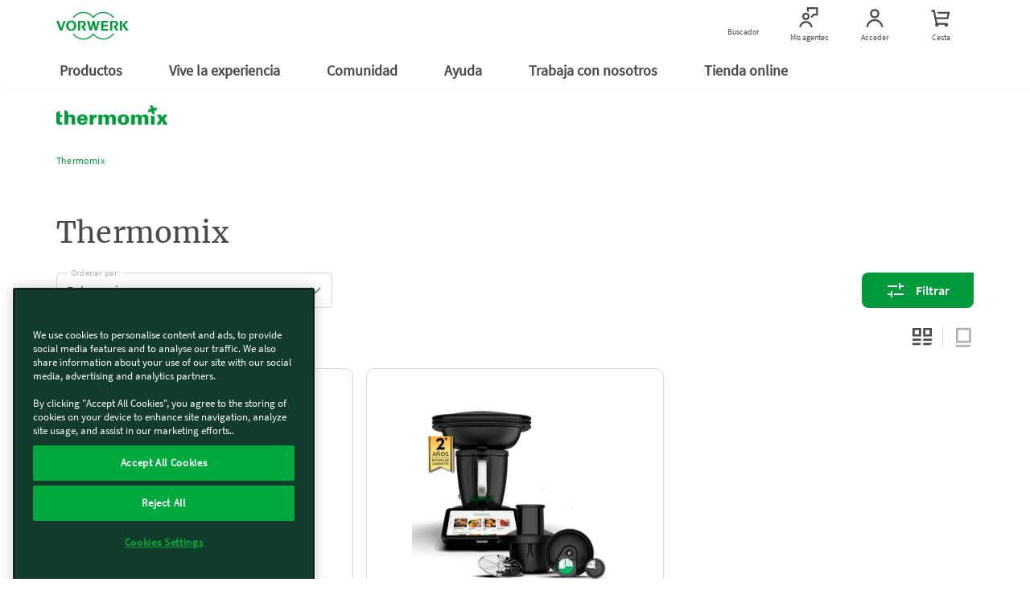

--- FILE ---
content_type: text/html;charset=UTF-8
request_url: https://www.vorwerk.com/es/es/shop/categorias/thermomix/thermomix-tm7?advisorID=ET00030129
body_size: 26973
content:
<!DOCTYPE html>
<html lang="es">
<head>
	<title>
		Thermomix - Vorwerk Tienda</title>

	<meta http-equiv="Content-Type" content="text/html; charset=utf-8"/>
	<meta http-equiv="X-UA-Compatible" content="IE=edge">
	<meta charset="utf-8">
	<meta name="viewport" content="width=device-width, initial-scale=1, maximum-scale=1, user-scalable=no">

	<meta name="format-detection" content="telephone=no">

	<link rel="preload" href="/_ui/responsive/theme-vorward/fonts/vorward/Merriweather-Regular.ttf" as="font"  type="font/ttf" crossorigin>
	<link rel="preload" href="/_ui/responsive/theme-vorward/fonts/vorward/SourceSansPro-Bold.ttf" as="font" type="font/ttf" crossorigin>
	<link rel="preload" href="/_ui/responsive/theme-vorward/fonts/vorward/SourceSansPro-Regular.ttf" as="font" type="font/ttf" crossorigin>
	<link rel="preload" href="/_ui/responsive/theme-vorward/fonts/vorward/SourceSansPro-SemiBold.ttf" as="font" type="font/ttf" crossorigin>
	<link rel="preload" href="/_ui/responsive/theme-vorward/fonts/vorwerk-cs.woff" as="font" type="font/woff" crossorigin>
	<link rel="preload" href="/_ui/responsive/theme-vorward/fonts/vorwerk-icons.woff" as="font" type="font/woff" crossorigin>
	<link rel="preconnect" href="//vorwerk-id.bplusd-interactive.de" >
	<link rel="preconnect" href="//api2.ehi-siegel.de" >
	<link rel="dns-prefetch" href="//cdns.eu1.gigya.com" >
	<link rel="dns-prefetch" href="//www.zendesk.com" >
	<link rel="dns-prefetch" href="//www.google-analytics.com" >
	<link rel="dns-prefetch" href="//cdns.eu1.gigya.com/" >

	<link rel="canonical" href="https://www.vorwerk.com/es/es/shop/categorias/thermomix/thermomix-tm7"/>

    <link rel="alternate" href="https://www.vorwerk.com/es/es/shop/categorias/thermomix/thermomix-tm7" hreflang="es" />
	<meta name="keywords">
<meta name="description">
<meta name="robots" content="index,follow">
<link rel="shortcut icon" type="image/x-icon" media="all" href="/_ui/responsive/theme-vorward/images/favicon.ico" />

	<link rel="stylesheet" type="text/css" media="all" href="/wro/vorward_responsive.css" />
		<link rel="stylesheet" type="text/css" media="all" href="/wro/addons_responsive.css" />
	
    
    <link rel="preload" as="style" href="/etc.clientlibs/vorwerk/base/clientlibs/clientlibs-webpack-critical-css-all.min.ACSHASHe789b002a6c38f0f16f032968b9dfe96.css" type="text/css">
<link rel="stylesheet" href="/etc.clientlibs/vorwerk/base/clientlibs/clientlibs-webpack-critical-css-all.min.ACSHASHe789b002a6c38f0f16f032968b9dfe96.css" type="text/css">





    
    <link rel="preload" as="style" href="/etc.clientlibs/vorwerk/base/clientlibs/clientlibs-shared.min.ACSHASH25fe267ca75d746eca824bb48bce82d2.css" type="text/css">
<link rel="stylesheet" href="/etc.clientlibs/vorwerk/base/clientlibs/clientlibs-shared.min.ACSHASH25fe267ca75d746eca824bb48bce82d2.css" type="text/css">





    
    <script defer src="/etc.clientlibs/vorwerk/base/clientlibs/clientlibs-shared.min.ACSHASHfa87457f2d79982337dfe0a3cc4fbf36.js"></script>



<script type="text/javascript">
		/*<![CDATA[*/
		
		var ACC = { config: {}, addressForm: {} };
			ACC.config.contextPath = "/es/es/shop";
			ACC.config.commonResourcePath = "/_ui/responsive/common";
			ACC.config.themeResourcePath = "/_ui/responsive/theme-vorward";
			ACC.config.siteResourcePath = "/_ui/responsive/site-ves";
			ACC.config.rootPath = "/_ui/responsive";
			ACC.config.CSRFToken = "b7d7b5ad-aab1-4c69-9f4c-5663197b89b9";
			ACC.config.language = "es";
			ACC.config.gigyaLanguage = "es";
			ACC.config.pageType = "listing";
			ACC.config.googleApiKey="";
			ACC.config.googleApiVersion="";
			ACC.config.inputDateFormat="d.m.Y H:i";
			ACC.config.dateFormat="d.m.Y";
			ACC.config.dateTimeFormat="d.m.Y, H:i:ss";
			ACC.config.dePostcodePattern='';
			ACC.config.esPostcodePattern='';
			ACC.config.frPostcodePattern='';
			ACC.config.atPostcodePattern='';
			ACC.config.ukPostcodePattern='';
			ACC.config.iePostcodePattern='';
			ACC.config.ukCompanyVatIdPattern='';
			ACC.config.ieCompanyVatIdPattern='';
			
			ACC.config.isOnePageCheckout = false;
			ACC.config.country = '';
			ACC.dateOfBirthCombinedErrMsg='Indícanos una fecha de nacimiento válida';
			

			ACC.config.tracking = {};
			ACC.config.tracking.internalHosts = '';

			
			ACC.config.loginUrl = '/es/es/shop/login';

		    
		    ACC.config.tokenUniserv = '26cc5110c4404129a9d823147551609e';

			
					ACC.gigyaUserMode = 'raas';
				
			ACC.config.regionsApiUrl='/es/es/shop/regions';

			ACC.config.cart = {};
			ACC.config.cart.api = {};
			ACC.config.cart.api.entries = {};
			ACC.config.cart.api.base = '/es/es/shop/cart';
			ACC.config.cart.api.html = '/es/es/shop/cart-fragment';
			ACC.config.cart.api.entries.add = '/es/es/shop/cart/add';
			ACC.config.cart.api.entries.update = '/es/es/shop/cart/update';
			ACC.config.cart.api.removeentry = '/es/es/shop/cart/remove';
			ACC.config.cart.api.changeBusinessType = '/es/es/shop/cart/changeCartType';
			ACC.config.cart.api.billingCountry = '/es/es/shop/cart/country';
			ACC.config.cart.api.deliveryCountry = '/es/es/shop/cart/delivery-country';
			ACC.config.cart.api.deliveryCountries = '/es/es/shop/cart/delivery-countries';
			ACC.config.cart.api.deliveryModes = '/es/es/shop/cart/delivery-modes';
			ACC.config.cart.api.shipping = '/es/es/shop/cart/shipping';
			ACC.config.cart.api.paymentModes = '/es/es/shop/cart/payment-modes';
			ACC.config.cart.api.payment = '/es/es/shop/cart/payment';
			ACC.inputMandatory = '*';
			ACC.inputOptional = '(opcional)';
			ACC.backInStockNotificationEmailDuplicated = 'Este email ya ha sido guardado previamente'
			ACC.backInStockNotificationEmailGenericError = 'Error guardando email, inténtalo de nuevo.'

			

			ACC.addressForm.remarks = {};
			ACC.addressForm.remarks.label = 'Información adicional (nº de portal, escalera, etc.)';
			ACC.addressForm.remarks.labelCompany = 'Detalles adicionales de dirección *';
			ACC.addressForm.phoneError = 'El formato de teléfono es incorrecto'
			ACC.config.loqateAccountCode="";
			ACC.config.loqateHost="";
			ACC.config.loqatePcaLink="";
			ACC.config.currentSite="ves";
			ACC.config.currentUserType="";

			
			ACC.config.isLateRegistrationContext = false;
	</script>
	<script type="text/javascript">
	/*<![CDATA[*/
	ACC.addons = {};	//JS holder for addons properties
			
	
		ACC.addons.localpayment = [];
		
		ACC.addons.gigyaloginaddon = [];
		
		ACC.addons.adyen = [];
		
		ACC.addons.gigyaconsent = [];
		
		ACC.addons.featuretoggleaddon = [];
		
		ACC.addons.paypal = [];
		
		ACC.addons.gigyads = [];
		
	/*]]>*/
</script>
<script type="text/javascript" src="/_ui/shared/js/generatedVariables.js"></script>
<script type="text/javascript" src="/_ui/responsive/theme-vorward/js/lib/jquery-3.5.1.js"></script>

<script type="text/javascript">

    var consent = false;
    var buffer = [];

    

    function fixNumber(number, maxDecimal) {
        if (number == null) {
            return 0;
        }
        return Number(parseFloat(number).toFixed(maxDecimal));
    }

    dataLayerElementCommons = {
        "canonicalUrl": "https://www.vorwerk.com/es/es/shop/categorias/thermomix/thermomix-tm7",
        "country": "es",
        "language": "es",
        "sapcVersion": "8.15.1",
        "division":
            
                            "thermomix"
                        
        ,
        "pageType": "listing",
        "subSystem": "eshop",
        "loggedIn": "false",
        "sharedCart": "false",
        "userId": "unknown",
        "tm_advisor_visit": "false",
        "ks_advisor_visit": "false",
        
    };


    let advisorIdData = ''
    if (advisorIdData !== '') {
        dataLayerElementCommons.advisorId = {};
        var advisorIds = JSON.parse(advisorIdData);
        if (advisorIds.Thermomix !== undefined) {
            dataLayerElementCommons.advisorId.Thermomix = advisorIds.Thermomix;
        }
        if (advisorIds.Kobold !== undefined) {
            dataLayerElementCommons.advisorId.Kobold = advisorIds.Kobold;
        }
    }
    let originKeyData = ''
    if (originKeyData !== '') {
        dataLayerElementCommons.originKey = {};
        var originKey = JSON.parse(originKeyData);
        if (originKey.Thermomix !== undefined) {
            dataLayerElementCommons.originKey.Thermomix = originKey.Thermomix;
        }
        if (originKey.Kobold !== undefined) {
            dataLayerElementCommons.originKey.Kobold = originKey.Kobold;
        }
    }

    //Initial datalayer push

    (function() {
        window.dataLayer = window.dataLayer || [];
        var oldPush = window.dataLayer.push;
        window.dataLayer.push = function() {
            const states = [].slice.call(arguments, 0);
            if (!consent && states.length === 1 && states[0].value) {
                const gyElement = states[0].value;
                if (gyElement.event === 'gtm_consent_update' && checkGTMConsent(gyElement)) {
                    oldPush.apply(window.dataLayer, states);
                    return pushGA4buffer();
                }
            }

            return oldPush.apply(window.dataLayer, states);
        }
        window.dataLayerPush = function(event) {
            addCheckoutVersion(event);
            if (consent || event === dataLayerElementCommons) {
                window.dataLayer.push(event);
            } else {
                buffer.push(event);
                event?.eventCallback?.();
            }
        }

        function addCheckoutVersion(event) {
            if (!event) {
                return;
            }

            if (ACC.config.checkoutStepId || ACC.config.isCheckoutLogin) {
                 event.checkout_version = ACC.config.isOnePageCheckout ? 'new' : 'old';
            }
        }
      })
    ();

    dataLayerPush(dataLayerElementCommons);

    
    dataLayerElement = {
        "event": "view_item_list",
        "ecommerce": {
            "item_list_id": "product_listing_page",
            "item_list_name": "Product Listing Page",
            "items": [
                

                {
                    "item_id": "1203082",
                    "item_name": "Thermomix® TM7",
                    "discount": 0,
                    "index": 0,
                    "item_brand": "tm",
                    
                    "item_category": " Thermomix ",
                    "item_category2": " Thermomix",
                    "item_category3": "",
                    "item_category4": "",
                    "item_category5": "",
                    "item_variant": "",
                    "price": 1549.00
                }
                , 

                {
                    "item_id": "662",
                    "item_name": "Thermomix® TM7 con Accesorio cortador+ TM7 y 2 años de garantía adicional",
                    "discount": 0,
                    "index": 1,
                    "item_brand": "tm",
                    
                    "item_category": " Thermomix ",
                    "item_category2": " Thermomix",
                    "item_category3": "",
                    "item_category4": "",
                    "item_category5": "",
                    "item_variant": "",
                    "price": 1699.00
                }
                
            ]
        }
    };
    

    let ecommerceReference;
    let paymentMethodName;
    

    if (dataLayerElement.event) {
        window.dataLayerPush({ecommerce: null});
        Object.assign(dataLayerElement, dataLayerElementCommons);
        dataLayerPush(dataLayerElement);
    }

    


    var GTM = {loadedListeners: [], loaded: false};
    GTM.onLoaded = function (callback) {
        if (typeof callback !== "function") {
            return;
        }

        if (!this.loaded) {
            this.loadedListeners.push(callback);
        } else {
            callback();
        }
    }
    GTM.triggerLoaded = function () {
        this.loaded = true;

        if (this.loadedListeners.length === 0) {
            return;
        }

        for (var i in this.loadedListeners) {
            this.loadedListeners[i]();
        }
    }

    function initGtm() {
        (function (w, d, s, l, i) {
            w[l] = w[l] || [];
            w[l].push({
                'gtm.start': new Date().getTime(),
                event: 'gtm.js'
            });
            var f = d.getElementsByTagName(s)[0],
                j = d.createElement(s),
                dl = l != 'dataLayer' ? '&l=' + l : '';
            j.async = true;
            j.src = 'https://tag.vorwerk.com/gtm.js?id=' + i + dl;
            f.parentNode.insertBefore(j, f);
        })(window, document, 'script', 'dataLayer', 'GTM-WZWDJL2');
    }

    function pushGA4buffer() {
      consent = true;
      for (var i = 0; i < buffer.length; i++) {
        window.dataLayer.push(buffer[i]);
      }
      buffer = [];
    }

    function checkGTMConsent() {
      return document.cookie.match(/^(.*;)?\s*OptanonAlertBoxClosed\s*=\s*[^;]+(.*)?$/) != null;
    }

    //Initializing GTM
    GTM.triggerLoaded();
    initGtm();

</script>
<script type="text/javascript" src="/_ui/shared/js/analyticsmediator.js"></script>





  







</head>

<body class="page-thermomixProductListPage pageType-CategoryPage template-pages-category-productListPage  language-es sapc-portal">
	<!-- Google Tag Manager (noscript) -->
    <noscript><iframe src="https://tag.vorwerk.com/ns.html?id=GTM-WZWDJL2"
                      height="0" width="0" style="display:none;visibility:hidden"></iframe></noscript>
    <!-- End Google Tag Manager (noscript) -->

    
    
    
    
    
    <section id="aem-header-section" class="header-section section-component"><header class="header js-header-component  ">
    
    
    <div class="header__inner js-header-inner">
        
    
    
    
    
    <div id="client-api" class="hidden">
        <input class="js-param-advisor-cookie" data-tmRegex="^ET000[0-9]{5}$" data-ksRegex="^EK000[0-9]{5}$" type="hidden"/>

        <input id="tsAppID" type="hidden" data-TSAppId="X7C91F1984B0667F11BE645BBBE0243AB"/>
        <input id="localization" type="hidden" data-country="es" data-language="es"/>
        <input id="sapurlbase" type="hidden" data-urlbase="shop"/>
        
            <input class="js-advisor-cookie-url" data-advisor-cookie-url="/es/es.advisor_cookie.html" type="hidden"/>
        
        
        <input class="js-minicart-quantity-cookie" data-cart-quantity-storeId="ves" type="hidden"/>
        <a class="js-tm-advisor-search-page" href="/es/es/thermomix-encontrar-agente" rel="nofollow"></a>
        <a class="js-ks-advisor-search-page" href="/es/es/kobold-encontrar-agente" rel="nofollow"></a>
        <a class="js-ks-profile-page" data-url="/es/es/kobold-agente.html" href="javascript:void(0)"></a>
        <a class="js-tm-profile-page" data-url="/es/es/thermomix-agente.html" href="javascript:void(0)"></a>
    </div>

        <div class="header__group">
            
            <a class="header__icon header__burger hidden-lg" href="javascript:void(0)" title="Menú">
                <figure>
                    <div class="header__burger--inner"></div>
                </figure>
                <span class="header__burger-title">Menú</span>
            </a>

            
            <a href="javascript:void(0)" data-analytics-navigation_type="Top Icons" data-analytics-event="navigation" data-analytics-link_text="Buscador">
                <span id="js-searchicon" class="header__icon">
    <figure class="searchicon--close">
        <div class="searchicon--close--inner"></div>
    </figure>
    <figure class="js-searchicon-lens searchicon--lens">
        <div class="header--icon search--icon"></div>
    </figure>
    <span class="searchicon--title">Buscador</span>
</span>

            </a>
        </div>
        <div class="header__corporate">
            <a class="header__logo js-gtm-genericevent-link" href="/es/es/c/home" title="Vorwerk Inicio" data-gtm-genericevent-label="Home Button" data-gtm-genericevent-category="Navigation" data-gtm-genericevent-action="Top Icons">
                <?xml version="1.0" encoding="UTF-8" ?>
<svg enable-background="new 0 0 113.4 43.3" version="1.1" viewBox="0 0 113.4 43.3" xml:space="preserve" xmlns="http://www.w3.org/2000/svg">
    <style type="text/css">
        .st0 {
            fill: #009a3d;
        }
    </style>
    <polygon class="st0" points="103.4 21 109 29.3 113.4 29.3 107 20.8 112.7 14 108.7 14"/>
    <polygon class="st0" points="102.9 14 99.6 14 99.6 29.3 102.9 29.3"/>
    <path class="st0" d="m89.1 21.9l4.2 7.4h4.1l-4-5.8c1-0.4 3.3-1.8 3.3-4.4 0-3.3-2.5-5.1-5.2-5.1h-7.1v15.3h3.3v-13h2.8c1.5 0 2.8 1 2.8 2.8s-1.6 2.8-3.4 2.8c-0.3 0.1-0.6 0.1-0.8 0z"/>
    <polygon class="st0" points="70.3 14 70.3 29.3 81.4 29.3 81.4 26.8 73.6 26.8 73.6 22.6 80.3 22.6 80.3 20.2 73.6 20.2 73.6 16.5 81.1 16.5 81.1 14"/>
    <polygon class="st0" points="57.9 19.5 60.3 29.3 63.6 29.3 67.9 14 65 14 62.2 24.6 59.8 14 56.7 14 54.1 24.7 51.6 14 48 14 52.2 29.3 55.5 29.3"/>
    <path class="st0" d="m38.7 21.9l4.2 7.4h4.1l-4-5.8c1-0.4 3.3-1.8 3.3-4.4 0-3.3-2.5-5.1-5.2-5.1h-7.1v15.3h3.3v-13h2.8c1.5 0 2.8 1 2.8 2.8s-1.6 2.8-3.4 2.8c-0.3 0.1-0.6 0.1-0.8 0z"/>
    <path class="st0" d="m23.3 13.5c-4.4 0-8 3.6-8 8.1s3.6 8.1 8 8.1 8-3.6 8-8.1-3.6-8.1-8-8.1zm0 13.8c-2.5 0-4.5-2.5-4.5-5.7 0-3.1 2-5.7 4.5-5.7s4.5 2.5 4.5 5.7-2 5.7-4.5 5.7z"/>
    <polygon class="st0" points="7.6 25.2 3.8 14 0 14 5.7 29.3 9 29.3 14.6 14 11.5 14 7.6 25.3"/>
    <path class="st0" d="m90.7 9.3h-2.1c-3.4-4.6-8.8-7.6-15-7.6-6.5 0-12.3 3.4-15.6 8.5-3.2-5.1-9-8.5-15.5-8.5-6.2 0-11.6 3-15 7.6h-2c3.5-5.6 9.8-9.3 17-9.3 6.3 0 11.9 2.9 15.6 7.3 3.7-4.4 9.3-7.3 15.6-7.3 7.1 0 13.4 3.7 17 9.3z"/>
    <path class="st0" d="m90.7 33.9c-3.6 5.6-9.9 9.4-17.1 9.4-6.3 0-11.9-2.9-15.6-7.3-3.7 4.5-9.3 7.3-15.6 7.3-7.2 0-13.5-3.7-17.1-9.4h2c3.4 4.6 8.8 7.7 15 7.7 6.5 0 12.3-3.4 15.6-8.5 3.3 5.1 9.1 8.5 15.6 8.5 6.2 0 11.7-3 15-7.7h2.2z"/>
</svg>

            </a>
        </div>
        <div class="header__group">
            
            
            
            
                
                <a class="header__icon js-advisorstore-link" href="javascript:void(0)" data-analytics-navigation_type="Top Icons" data-analytics-event="navigation" data-analytics-link_text="Mis agentes">
                    <span class="js-advisorstore-link-container">
    <figure class="js-advisorstore-close advisorstore--close hidden">
        <div class="advisorstore--close--inner"></div>
    </figure>
    <div class="js-advisorstore-open advisorstore--icon header--icon"></div>
    <div class="advisorstore--advisor-header-image-container js-advisor-image-header-container js-advisorstore-open-bubble hidden">
        <div class="js-advisorstore-header-image-tm hidden">
            <img class="advisorstore-header-image advisorstore-header-image-tm"/>
        </div>
        <div class="js-advisorstore-header-image-ks hidden">
            <img class="advisorstore-header-image advisorstore-header-image-ks"/>
        </div>
    </div>
    <span class="js-advisorstore-open-label advisorstore--label">Mis agentes</span>
</span>

                </a>
            
            
            <a href="/es/es/s/shop/my-account/orders" class="header__icon js-myaccount visible-lg js-gtm-genericevent-link" data-gtm-genericevent-label="My Account" data-gtm-genericevent-action="Top Icons" data-gtm-genericevent-category="Navigation" data-analytics-event="navigation" data-analytics-link_text="Acceder" data-analytics-navigation_type="Top Icons">
                <div class="header--icon myaccount--icon"></div>
<span class="js-my-account-title" data-notLoggedIn="Acceder" data-loggedIn="Mi cuenta">Acceder</span>

            </a>

            
            <a id="mini-cart-container" href="javascript:void(0)" class="header__icon minicart-header-link js-mini-cart-link " data-minicart-path="/es/es/shop/aem/cart/get" data-minicart-count-path="/es/es/shop/aem/cart/get/itemquantity" data-analytics-navigation_type="Top Icons" data-analytics-event="navigation" data-analytics-link_text="Cesta ">
                <span class="combined-shop-shoppingcart">
    <div class="header--icon minicart--icon"></div>
    <svg class="minicart--icon--amount" xmlns="http://www.w3.org/2000/svg" width="24" height="24" viewBox="0 0 24 24">
        <g fill="none" fill-rule="evenodd">
            <g class="header__icon--cart-amount">
                <circle class="header__icon--cart-amount-circle" cx="14.2" cy="8" r="8" fill="#D34F83"/>
                <text class="nav-items-total" x="11" y="12" fill="#FFF" font-family="SourceSansPro-Regular, Source Sans Pro" font-size="13"></text>
            </g>
        </g>
    </svg>
</span>
<span class="text">Cesta </span>

            </a>

            <div class="js-minicart-component">
    
    
        <div class="js-component-translations hidden">
            
                <input type="hidden" class="i18n-aem-minicart-myCart" value="Mi Cesta "/>
            
                <input type="hidden" class="i18n-aem-minicart-emptycart" value="Tu cesta está vacía"/>
            
                <input type="hidden" class="i18n-aem-minicart-shoppingCart" value="Cesta "/>
            
                <input type="hidden" class="i18n-aem-minicart-article" value="Artículo"/>
            
                <input type="hidden" class="i18n-aem-minicart-articles" value="artículos"/>
            
                <input type="hidden" class="i18n-aem-minicart-total" value="Total"/>
            
                <input type="hidden" class="i18n-aem-cart-error" value="Lo sentimos, algo salió mal al cargar los productos en el carrito."/>
            
        </div>
    

    



    <div id="empty-cart-template" class="hidden">
        <div class="mini-cart js-mini-cart">
            <div class="row">
                <div class="col-xs-12 col-sm-12">
                    <div class="cart-headline text-center">
                        <div class="h3 cart-headline-emptytext">
                            Mi Cesta 
                        </div>
                    </div>
                </div>
            </div>
            <div>
                <div class="mini-cart-body">
                    <div class="content__empty text-center">
                        <div class="h3 cart-content-emptytext">
                            Tu cesta está vacía
                        </div>
                    </div>

                    <div class="aem-button--corner__top-right aem-button--disabled center-block">
                        <button class="aem-button aem-button-component-template">
                            <span class="aem-button-component--title__static">Cesta </span>
                        </button>
                    </div>
                </div>
            </div>
        </div>
    </div>

    <script id="products-template" type="text/x-handlebars-template">
    <div id='mini-cart-container'>
        <div class='mini-cart js-mini-cart'>
            <div class='row'>
                <div class='col-xs-12 col-sm-12'>
                    <div class='cart-headline text-right'>
                        <div
                            class='button-component component aem-button--corner__top-right'
                        >
                            <a
                                href='/de/de/s/shop/cart'
                                class='aem-button aem-button-hyperlink btn--continue-shopping js-headline-cart-url'
                            >
                                {{i18n 'aem.minicart.myCart' i18n}}
                            </a>
                        </div>
                    </div>
                </div>
            </div>

            <div class='mini-cart-body'>
                {{#eq this.entries.length 1}}
                    <div class='legend'>
                        {{this.entries.length}} {{
                            i18n 'aem.minicart.article' i18n
                        }}
                    </div>
                {{/eq}}

                {{#gt this.entries.length 1}}
                    <div class='legend'>
                        {{this.entries.length}} {{
                            i18n 'aem.minicart.articles' i18n
                        }}
                    </div>
                {{/gt}}

                <ol class='mini-cart-list'>
                    {{#each this.entries}}
                        <li class='mini-cart-item'>
                            <div class='thumb'>
                                <a href="{{this.productUrl}}">
                                    {{#if this.productImageUrl}}
                                        <img
                                            src="{{this.productImageUrl}}"
                                            class='mini-cart-img-size'
                                            alt="{{this.productImageAltText}}"
                                            title="{{this.productName}}"
                                        />
                                    {{else}}
                                        <img
                                            src='/_ui/responsive/theme-vorwerk/images/missing_product_EN_96x96.jpg'
                                            alt="{{this.name}}"
                                            title="{{this.name}}"
                                        />
                                    {{/if}}
                                </a>
                            </div>
                            <div class='details'>
                                {{this.productName}}
                                {{#if this.selectedWarranty}}
                                    <div class='warranty'>
                                        <img class="mini-cart-warranty-icon" src="/etc.clientlibs/vorwerk/base/clientlibs/clientlib-resources/resources/images/minibasket-warranty-icon.png" />
                                        {{this.selectedWarranty}}
                                    </div>
                                {{/if}}
                            </div>
                            {{#gt this.productQuantity 1}}
                                <div class='quantity'>
                                    <div class='box'>
                                        {{this.productQuantity}}x
                                    </div>
                                </div>
                            {{/gt}}
                        </li>
                    {{/each}}
                </ol>
            </div>
            <div class='mini-cart-totals'>
                <div class='key'>
                    {{i18n 'aem.minicart.total' i18n}}
                </div>
                <div class='value'>
                    {{this.formattedTotalPrice}}
                </div>
            </div>
        </div>
    </div>
</script>

</div>

        </div>
    </div>

    
    
    <div id="searchfield" class="searchfield-component">
        <div class="searchfield-wrapper">
            <form action="/es/es/buscador.html" class="searchfield-form js-searchfield-form">
                <div class="container">
                    <div class="searchfield-input--wrapper">
                        <input name="q" class="searchfield-input" type="text" placeholder="¿Qué estás buscando?"/>
                        <figure class="searchfield-icon js-searchfield-icon">
                            <svg xmlns="http://www.w3.org/2000/svg" width="25" height="24" viewBox="0 0 25 24">
                                <g fill="none" fill-rule="evenodd" transform="rotate(45 11.207 18.328)">
                                    <circle cx="8" cy="8" r="7" stroke="#009a3b" stroke-width="2"/>
                                    <path fill="#009a3b" fill-rule="nonzero" d="M7 14v13.222a2 2 0 0 0 2-2V14H7z"/>
                                </g>
                            </svg>
                        </figure>
                    </div>
                </div>
            </form>
        </div>
    </div>



    
    
    <input type="checkbox" id="menu" class="header__burger--check hidden"/>
    <nav id="aem-navigation-section" class="header__navigation-wrapper header__checkbox-target aem-Grid aem-Grid--12 aem-Grid--default--12">
        <div class="header__inner">
            
            <ul class="header__navigation js-header_navigation">
                
                    
    <li class="header__navigation__item main-nav">
        <a href="javascript:void(0)" class="header__navigation__link" title="Productos" data-analytics-navigation_type="Top Level" data-analytics-event="navigation" data-analytics-link_text="Productos">
            Productos
            <label for="submenu-level1-products"></label>
        </a>

        
    <input type="checkbox" class="hidden" id="submenu-level1-products"/>
    <div class="header__navigation__sub header__checkbox-target">
        <div class="container">
            <ul class="header__navigation">
                
                <li class="header__navigation__link--back js-backlink" data-page-title="Productos">
                    <a href="javascript:;" class="header__navigation__link">
                        Productos
                        <!-- Label for sub-nav toggle -->
                        <label for="submenu-level2-products"></label>
                    </a>
                </li>
                

                <div class="header__accordion aem-Grid aem-GridColumn row">
                    <div class="header__accordion-top container_level-2 row">
                        
                        

<div class="navlist-component component aem-GridColumn--small--none aem-GridColumn--medium--none aem-GridColumn--offset--xsmall--0 aem-GridColumn--default--none aem-GridColumn--xsmall--12 aem-GridColumn--offset--default--0 aem-GridColumn--offset--medium--0 aem-GridColumn--xsmall--none aem-GridColumn--medium--12 aem-GridColumn aem-GridColumn--small--12 aem-GridColumn--offset--small--0 aem-GridColumn--default--3">

<div class="navtile__container js-tile-reference  mobile-basic-version  navtile__container-text__grey ">
    
        
    
    <a class="navtile__container-directlink js-nav-link" href="/es/es/productos/thermomix" title="Thermomix®" data-navlink-type="Tile" data-analytics-event="navigation" data-analytics-link_text="Thermomix®" data-analytics-navigation_type="Tile" target="_self" rel="nofollow">
        
    
    
    
        
    
        
        <picture>
            <source media="(min-width: 992px)" srcset="https://media.vorwerk.com/is/image/vorwerk/vorwerk_navigation_thermomix_tm7_varoma:2x1?wid=475&amp;hei=237&amp;tmst=1740587038969&fmt=webp,
                            https://media.vorwerk.com/is/image/vorwerk/vorwerk_navigation_thermomix_tm7_varoma:2x1?wid=475&amp;hei=237&amp;tmst=1740587038969"/>
            <source media="(min-width: 768px) and (max-width: 991.98px)" srcset="https://media.vorwerk.com/is/image/vorwerk/vorwerk_navigation_thermomix_tm7_varoma:4x1?wid=980&amp;hei=245&amp;tmst=1740587038969&fmt=webp,
                            https://media.vorwerk.com/is/image/vorwerk/vorwerk_navigation_thermomix_tm7_varoma:4x1?wid=980&amp;hei=245&amp;tmst=1740587038969"/>
            <source media="(min-width: 576px) and (max-width: 767.98px)" srcset="https://media.vorwerk.com/is/image/vorwerk/vorwerk_navigation_thermomix_tm7_varoma:4x1?wid=750&amp;hei=187&amp;tmst=1740587038969&amp;qlt=90&amp;resMode=sharp2&amp;op_usm=0.9,1.0,8,0&fmt=webp,
                            https://media.vorwerk.com/is/image/vorwerk/vorwerk_navigation_thermomix_tm7_varoma:4x1?wid=750&amp;hei=187&amp;tmst=1740587038969&amp;qlt=90&amp;resMode=sharp2&amp;op_usm=0.9,1.0,8,0"/>
            <source media="(min-width: 501px) and (max-width: 575.98px)" srcset="https://media.vorwerk.com/is/image/vorwerk/vorwerk_navigation_thermomix_tm7_varoma:3x1?wid=550&amp;hei=183&amp;tmst=1740587038969&amp;qlt=90&amp;resMode=sharp2&amp;op_usm=0.9,1.0,8,0&fmt=webp,
                            https://media.vorwerk.com/is/image/vorwerk/vorwerk_navigation_thermomix_tm7_varoma:3x1?wid=550&amp;hei=183&amp;tmst=1740587038969&amp;qlt=90&amp;resMode=sharp2&amp;op_usm=0.9,1.0,8,0"/>
            <source media="(min-width: 429px) and (max-width: 500.98px)" srcset="https://media.vorwerk.com/is/image/vorwerk/vorwerk_navigation_thermomix_tm7_varoma:3x1?wid=500&amp;hei=166&amp;tmst=1740587038969&amp;qlt=90&amp;resMode=sharp2&amp;op_usm=0.9,1.0,8,0&fmt=webp,
                            https://media.vorwerk.com/is/image/vorwerk/vorwerk_navigation_thermomix_tm7_varoma:3x1?wid=500&amp;hei=166&amp;tmst=1740587038969&amp;qlt=90&amp;resMode=sharp2&amp;op_usm=0.9,1.0,8,0"/>
            <source media="(min-width: 376px) and (max-width: 428.98px)" srcset="https://media.vorwerk.com/is/image/vorwerk/vorwerk_navigation_thermomix_tm7_varoma:3x1?wid=428&amp;hei=142&amp;tmst=1740587038969&amp;qlt=90&amp;resMode=sharp2&amp;op_usm=0.9,1.0,8,0&fmt=webp,
                            https://media.vorwerk.com/is/image/vorwerk/vorwerk_navigation_thermomix_tm7_varoma:3x1?wid=428&amp;hei=142&amp;tmst=1740587038969&amp;qlt=90&amp;resMode=sharp2&amp;op_usm=0.9,1.0,8,0"/>
            <source media="(max-width: 375.98px)" srcset="https://media.vorwerk.com/is/image/vorwerk/vorwerk_navigation_thermomix_tm7_varoma:3x1?wid=375&amp;hei=125&amp;tmst=1740587038969&amp;qlt=90&amp;resMode=sharp2&amp;op_usm=0.9,1.0,8,0&fmt=webp,
                            https://media.vorwerk.com/is/image/vorwerk/vorwerk_navigation_thermomix_tm7_varoma:3x1?wid=375&amp;hei=125&amp;tmst=1740587038969&amp;qlt=90&amp;resMode=sharp2&amp;op_usm=0.9,1.0,8,0"/>
            <img alt="vorwerk navigation thermomix tm7 varoma" class="imageElement js-image-element ratio-navtilestandard" src="https://media.vorwerk.com/is/image/vorwerk/vorwerk_navigation_thermomix_tm7_varoma:2x1?wid=475&hei=237&tmst=1740587038969" title="Thermomix®" loading="lazy"/>
        </picture>
    
    

    
    
    

        <div class="navtile__container-content">
            <div class="navtile__container-content-title">
                <div class="navtile__container-content-icon "></div>
                Thermomix®
                
            </div>
            <div class="navtile__container-content-button">
                <div class="product-configurator-button aem-button--corner__top-right aem-button--icon__right">
                    <div class="aem-button aem-button-component-template js-button-component">
                        <span class="aem-button-component--title__static"></span>
                    </div>
                </div>
            </div>
        </div>
    </a>
    <label class="js-level-3-opener navtile-label-target hidden-md hidden-lg" data-link-id="L2NvbnRlbnQvdm9yd2Vyay1lQ29tbWVyY2UtcG9ydGFsL2VzL2VzL2MvaG9tZS9wcm9kdWN0cy90aGVybW9taXg=" data-title="Thermomix®"></label>

    
    
</div>
</div>
<div class="navlist-component component aem-GridColumn--small--none aem-GridColumn--medium--none aem-GridColumn--offset--xsmall--0 aem-GridColumn--default--none aem-GridColumn--xsmall--12 aem-GridColumn--offset--default--0 aem-GridColumn--offset--medium--0 aem-GridColumn--xsmall--none aem-GridColumn--medium--12 aem-GridColumn aem-GridColumn--small--12 aem-GridColumn--offset--small--0 aem-GridColumn--default--3">

<div class="navtile__container js-tile-reference  mobile-basic-version  navtile__container-text__grey ">
    
        
    
    <a class="navtile__container-directlink js-nav-link" href="/es/es/productos/aspirador-kobold" title="Kobold" data-navlink-type="Tile" data-analytics-event="navigation" data-analytics-link_text="Kobold" data-analytics-navigation_type="Tile" target="_self" rel="nofollow">
        
    
    
    
        
    
        
        <picture>
            <source media="(min-width: 992px)" srcset="https://media.vorwerk.com/is/image/vorwerk/vorwerk_navigation_kobold_vk7-sp7-vr7-vm7:2x1?wid=475&amp;hei=237&amp;tmst=1754470030820&fmt=webp,
                            https://media.vorwerk.com/is/image/vorwerk/vorwerk_navigation_kobold_vk7-sp7-vr7-vm7:2x1?wid=475&amp;hei=237&amp;tmst=1754470030820"/>
            <source media="(min-width: 768px) and (max-width: 991.98px)" srcset="https://media.vorwerk.com/is/image/vorwerk/vorwerk_navigation_kobold_vk7-sp7-vr7-vm7:4x1?wid=980&amp;hei=245&amp;tmst=1754470030820&fmt=webp,
                            https://media.vorwerk.com/is/image/vorwerk/vorwerk_navigation_kobold_vk7-sp7-vr7-vm7:4x1?wid=980&amp;hei=245&amp;tmst=1754470030820"/>
            <source media="(min-width: 576px) and (max-width: 767.98px)" srcset="https://media.vorwerk.com/is/image/vorwerk/vorwerk_navigation_kobold_vk7-sp7-vr7-vm7:4x1?wid=750&amp;hei=187&amp;tmst=1754470030820&amp;qlt=90&amp;resMode=sharp2&amp;op_usm=0.9,1.0,8,0&fmt=webp,
                            https://media.vorwerk.com/is/image/vorwerk/vorwerk_navigation_kobold_vk7-sp7-vr7-vm7:4x1?wid=750&amp;hei=187&amp;tmst=1754470030820&amp;qlt=90&amp;resMode=sharp2&amp;op_usm=0.9,1.0,8,0"/>
            <source media="(min-width: 501px) and (max-width: 575.98px)" srcset="https://media.vorwerk.com/is/image/vorwerk/vorwerk_navigation_kobold_vk7-sp7-vr7-vm7:3x1?wid=550&amp;hei=183&amp;tmst=1754470030820&amp;qlt=90&amp;resMode=sharp2&amp;op_usm=0.9,1.0,8,0&fmt=webp,
                            https://media.vorwerk.com/is/image/vorwerk/vorwerk_navigation_kobold_vk7-sp7-vr7-vm7:3x1?wid=550&amp;hei=183&amp;tmst=1754470030820&amp;qlt=90&amp;resMode=sharp2&amp;op_usm=0.9,1.0,8,0"/>
            <source media="(min-width: 429px) and (max-width: 500.98px)" srcset="https://media.vorwerk.com/is/image/vorwerk/vorwerk_navigation_kobold_vk7-sp7-vr7-vm7:3x1?wid=500&amp;hei=166&amp;tmst=1754470030820&amp;qlt=90&amp;resMode=sharp2&amp;op_usm=0.9,1.0,8,0&fmt=webp,
                            https://media.vorwerk.com/is/image/vorwerk/vorwerk_navigation_kobold_vk7-sp7-vr7-vm7:3x1?wid=500&amp;hei=166&amp;tmst=1754470030820&amp;qlt=90&amp;resMode=sharp2&amp;op_usm=0.9,1.0,8,0"/>
            <source media="(min-width: 376px) and (max-width: 428.98px)" srcset="https://media.vorwerk.com/is/image/vorwerk/vorwerk_navigation_kobold_vk7-sp7-vr7-vm7:3x1?wid=428&amp;hei=142&amp;tmst=1754470030820&amp;qlt=90&amp;resMode=sharp2&amp;op_usm=0.9,1.0,8,0&fmt=webp,
                            https://media.vorwerk.com/is/image/vorwerk/vorwerk_navigation_kobold_vk7-sp7-vr7-vm7:3x1?wid=428&amp;hei=142&amp;tmst=1754470030820&amp;qlt=90&amp;resMode=sharp2&amp;op_usm=0.9,1.0,8,0"/>
            <source media="(max-width: 375.98px)" srcset="https://media.vorwerk.com/is/image/vorwerk/vorwerk_navigation_kobold_vk7-sp7-vr7-vm7:3x1?wid=375&amp;hei=125&amp;tmst=1754470030820&amp;qlt=90&amp;resMode=sharp2&amp;op_usm=0.9,1.0,8,0&fmt=webp,
                            https://media.vorwerk.com/is/image/vorwerk/vorwerk_navigation_kobold_vk7-sp7-vr7-vm7:3x1?wid=375&amp;hei=125&amp;tmst=1754470030820&amp;qlt=90&amp;resMode=sharp2&amp;op_usm=0.9,1.0,8,0"/>
            <img alt="vorwerk navigation kobold vk7 sp7 vr7 vm7" class="imageElement js-image-element ratio-navtilestandard" src="https://media.vorwerk.com/is/image/vorwerk/vorwerk_navigation_kobold_vk7-sp7-vr7-vm7:2x1?wid=475&hei=237&tmst=1754470030820" title="Kobold" loading="lazy"/>
        </picture>
    
    

    
    
    

        <div class="navtile__container-content">
            <div class="navtile__container-content-title">
                <div class="navtile__container-content-icon "></div>
                Kobold
                
            </div>
            <div class="navtile__container-content-button">
                <div class="product-configurator-button aem-button--corner__top-right aem-button--icon__right">
                    <div class="aem-button aem-button-component-template js-button-component">
                        <span class="aem-button-component--title__static"></span>
                    </div>
                </div>
            </div>
        </div>
    </a>
    <label class="js-level-3-opener navtile-label-target hidden-md hidden-lg" data-link-id="L2NvbnRlbnQvdm9yd2Vyay1lQ29tbWVyY2UtcG9ydGFsL2VzL2VzL2MvaG9tZS9wcm9kdWN0cy92YWN1dW0tY2xlYW5lcnMta29ib2xk" data-title="Kobold"></label>

    
    
</div>
</div>
<div class="navlist-component component aem-GridColumn--small--none aem-GridColumn--medium--none aem-GridColumn--offset--xsmall--0 aem-GridColumn--default--none aem-GridColumn--xsmall--12 aem-GridColumn--offset--default--0 aem-GridColumn--offset--medium--0 aem-GridColumn--xsmall--none aem-GridColumn--medium--12 aem-GridColumn aem-GridColumn--small--12 aem-GridColumn--offset--small--0 aem-GridColumn--default--3">

<div class="navtile__container js-tile-reference  mobile-basic-version  navtile__container-text__white navtile__container-content-gradient">
    
        
    
    <a class="navtile__container-directlink js-nav-link" href="/es/es/productos/black-friday" title="Productos" data-navlink-type="Tile" data-analytics-event="navigation" data-analytics-link_text="Productos" data-analytics-navigation_type="Tile" target="_self" rel="nofollow">
        
    
    
    
        
    
        
        <picture>
            <source media="(min-width: 992px)" srcset="https://media.vorwerk.com/is/image/vorwerk/thermomix_promocion:2x1?wid=475&amp;hei=237&amp;tmst=1657622598374&fmt=webp,
                            https://media.vorwerk.com/is/image/vorwerk/thermomix_promocion:2x1?wid=475&amp;hei=237&amp;tmst=1657622598374"/>
            <source media="(min-width: 768px) and (max-width: 991.98px)" srcset="https://media.vorwerk.com/is/image/vorwerk/thermomix_promocion:4x1?wid=980&amp;hei=245&amp;tmst=1657622598374&fmt=webp,
                            https://media.vorwerk.com/is/image/vorwerk/thermomix_promocion:4x1?wid=980&amp;hei=245&amp;tmst=1657622598374"/>
            <source media="(min-width: 576px) and (max-width: 767.98px)" srcset="https://media.vorwerk.com/is/image/vorwerk/thermomix_promocion:4x1?wid=750&amp;hei=187&amp;tmst=1657622598374&amp;qlt=90&amp;resMode=sharp2&amp;op_usm=0.9,1.0,8,0&fmt=webp,
                            https://media.vorwerk.com/is/image/vorwerk/thermomix_promocion:4x1?wid=750&amp;hei=187&amp;tmst=1657622598374&amp;qlt=90&amp;resMode=sharp2&amp;op_usm=0.9,1.0,8,0"/>
            <source media="(min-width: 501px) and (max-width: 575.98px)" srcset="https://media.vorwerk.com/is/image/vorwerk/thermomix_promocion:3x1?wid=550&amp;hei=183&amp;tmst=1657622598374&amp;qlt=90&amp;resMode=sharp2&amp;op_usm=0.9,1.0,8,0&fmt=webp,
                            https://media.vorwerk.com/is/image/vorwerk/thermomix_promocion:3x1?wid=550&amp;hei=183&amp;tmst=1657622598374&amp;qlt=90&amp;resMode=sharp2&amp;op_usm=0.9,1.0,8,0"/>
            <source media="(min-width: 429px) and (max-width: 500.98px)" srcset="https://media.vorwerk.com/is/image/vorwerk/thermomix_promocion:3x1?wid=500&amp;hei=166&amp;tmst=1657622598374&amp;qlt=90&amp;resMode=sharp2&amp;op_usm=0.9,1.0,8,0&fmt=webp,
                            https://media.vorwerk.com/is/image/vorwerk/thermomix_promocion:3x1?wid=500&amp;hei=166&amp;tmst=1657622598374&amp;qlt=90&amp;resMode=sharp2&amp;op_usm=0.9,1.0,8,0"/>
            <source media="(min-width: 376px) and (max-width: 428.98px)" srcset="https://media.vorwerk.com/is/image/vorwerk/thermomix_promocion:3x1?wid=428&amp;hei=142&amp;tmst=1657622598374&amp;qlt=90&amp;resMode=sharp2&amp;op_usm=0.9,1.0,8,0&fmt=webp,
                            https://media.vorwerk.com/is/image/vorwerk/thermomix_promocion:3x1?wid=428&amp;hei=142&amp;tmst=1657622598374&amp;qlt=90&amp;resMode=sharp2&amp;op_usm=0.9,1.0,8,0"/>
            <source media="(max-width: 375.98px)" srcset="https://media.vorwerk.com/is/image/vorwerk/thermomix_promocion:3x1?wid=375&amp;hei=125&amp;tmst=1657622598374&amp;qlt=90&amp;resMode=sharp2&amp;op_usm=0.9,1.0,8,0&fmt=webp,
                            https://media.vorwerk.com/is/image/vorwerk/thermomix_promocion:3x1?wid=375&amp;hei=125&amp;tmst=1657622598374&amp;qlt=90&amp;resMode=sharp2&amp;op_usm=0.9,1.0,8,0"/>
            <img alt="thermomix promocion" class="imageElement js-image-element ratio-navtilestandard" src="https://media.vorwerk.com/is/image/vorwerk/thermomix_promocion:2x1?wid=475&hei=237&tmst=1657622598374" title="Productos" loading="lazy"/>
        </picture>
    
    

    
    
    

        <div class="navtile__container-content">
            <div class="navtile__container-content-title">
                <div class="navtile__container-content-icon "></div>
                Productos
                
            </div>
            <div class="navtile__container-content-button">
                <div class="product-configurator-button aem-button--corner__top-right aem-button--icon__right">
                    <div class="aem-button aem-button-component-template js-button-component">
                        <span class="aem-button-component--title__static"></span>
                    </div>
                </div>
            </div>
        </div>
    </a>
    <label class="js-level-3-opener navtile-label-target hidden-md hidden-lg" data-link-id="L2NvbnRlbnQvdm9yd2Vyay1lQ29tbWVyY2UtcG9ydGFsL2VzL2VzL2MvaG9tZS9wcm9kdWN0cy9ibGFjay1mcmlkYXk=" data-title="Productos"></label>

    
    
</div>
</div>
<div class="singlecolumn-component section-component aem-GridColumn aem-GridColumn--default--12">
<div class="singlecolumn">
    <div class="singlecolumn__content">
        


<div class="aem-Grid aem-Grid--12 aem-Grid--default--12 ">
    
    
    
</div>

    </div>
</div>
</div>



                    </div>

                    <input type="checkbox" class="js-page-name" data-page-name="products" id="level-3-opener-products"/>
                    <div class="header__accordion-bottom header__navigation__sub header__checkbox-target js-nav-level-3 container_level-3 row">
                        <!-- <div
                            class="parent-nav-link js-parent-link hidden-md hidden-lg"
                        >
                            <sly
                                data-sly-use.template="vorwerk/base/components/call2Action/call2Action.html"
                                data-sly-call=""
                            />
                        </div> -->
                        
                        

<div class="level3wrapper-component aem-GridColumn--small--none aem-GridColumn--medium--none aem-GridColumn--offset--xsmall--0 aem-GridColumn--default--none aem-GridColumn--xsmall--12 aem-GridColumn--offset--default--0 aem-GridColumn--offset--medium--0 aem-GridColumn--xsmall--none aem-GridColumn--medium--12 aem-GridColumn aem-GridColumn--small--12 aem-GridColumn--offset--small--0 aem-GridColumn--default--3">
<div class="singlecolumn" data-link-id="L2NvbnRlbnQvdm9yd2Vyay1lQ29tbWVyY2UtcG9ydGFsL2VzL2VzL2MvaG9tZS9wcm9kdWN0cy90aGVybW9taXg=">
    <div class="singlecolumn__content">
        


<div class="aem-Grid aem-Grid--12 aem-Grid--small--12 aem-Grid--default--12 aem-Grid--xsmall--12 aem-Grid--medium--12 ">
    
    <div class="navlist-component component aem-GridColumn--small--none aem-GridColumn--medium--none aem-GridColumn--offset--xsmall--0 aem-GridColumn--default--none aem-GridColumn--xsmall--12 aem-GridColumn--offset--default--0 aem-GridColumn--offset--medium--0 aem-GridColumn--xsmall--none aem-GridColumn--medium--12 aem-GridColumn aem-GridColumn--small--12 aem-GridColumn--offset--small--0 aem-GridColumn--default--12">
    
    <div class="navlist__container">
        <div class="navlist-container js-target-navlist">
            <div class="nav-list js-target-list">
                

                <ul class="navlist__container-list">
                    <li class="navlist__container-list-element js-parent-link hidden-md hidden-lg">
                        <a class="js-aem-button-hyperlink js-gtm-genericevent-link" target="_self" data-analytics-navigation_type="Linklist item" data-analytics-event="navigation" data-analytics-link_text="Resumen">
                            <span class="title js-cta-title">Resumen</span>
                        </a>
                    </li>
                    
                        <li class="navlist__container-list-element">
                            
                            <a class="js-nav-link" href="/es/es/productos/thermomix/thermomix-tm7" title="Thermomix® TM7" data-navlink-type="Linklist Item" data-analytics-navigation_type="Linklist item" data-analytics-event="navigation" data-analytics-link_text="Thermomix® TM7" rel="nofollow">
                                <span class="title">
                                    Thermomix® TM7
                                </span>
                                
                            </a>
                        </li>
                    
                        <li class="navlist__container-list-element">
                            
                            <a class="js-nav-link" href="/es/es/productos/thermomix/Productos-complementarios-thermomix" title="Productos complementarios " data-navlink-type="Linklist Item" data-analytics-navigation_type="Linklist item" data-analytics-event="navigation" data-analytics-link_text="Productos complementarios " rel="nofollow">
                                <span class="title">
                                    Productos complementarios 
                                </span>
                                
                            </a>
                        </li>
                    
                        <li class="navlist__container-list-element">
                            
                            <a class="js-nav-link" href="/es/es/productos/thermomix/Servicios-oficiales-thermomix" title="Servicios Thermomix®" data-navlink-type="Linklist Item" data-analytics-navigation_type="Linklist item" data-analytics-event="navigation" data-analytics-link_text="Servicios Thermomix®" rel="nofollow">
                                <span class="title">
                                    Servicios Thermomix®
                                </span>
                                
                            </a>
                        </li>
                    
                        <li class="navlist__container-list-element">
                            
                            <a class="js-nav-link" href="https://www.vorwerk.com/es/es/shop/categorias/thermomix/repuestos-thermomix" title="Repuestos" data-navlink-type="Linklist Item" data-analytics-navigation_type="Linklist item" data-analytics-event="navigation" data-analytics-link_text="Repuestos">
                                <span class="title">
                                    Repuestos
                                </span>
                                
                            </a>
                        </li>
                    
                        <li class="navlist__container-list-element">
                            
                            <a class="js-nav-link" href="/es/es/shop/categorias/thermomix/accesorios" title="Accesorios" data-navlink-type="Linklist Item" data-analytics-navigation_type="Linklist item" data-analytics-event="navigation" data-analytics-link_text="Accesorios">
                                <span class="title">
                                    Accesorios
                                </span>
                                
                            </a>
                        </li>
                    
                </ul>
            </div>
        </div>
    </div>




</div>

    
</div>

    </div>
</div>
</div>
<div class="level3wrapper-component aem-GridColumn--small--none aem-GridColumn--medium--none aem-GridColumn--offset--xsmall--0 aem-GridColumn--default--none aem-GridColumn--xsmall--12 aem-GridColumn--offset--default--0 aem-GridColumn--offset--medium--0 aem-GridColumn--xsmall--none aem-GridColumn--medium--12 aem-GridColumn aem-GridColumn--small--12 aem-GridColumn--offset--small--0 aem-GridColumn--default--3">
<div class="singlecolumn" data-link-id="L2NvbnRlbnQvdm9yd2Vyay1lQ29tbWVyY2UtcG9ydGFsL2VzL2VzL2MvaG9tZS9wcm9kdWN0cy92YWN1dW0tY2xlYW5lcnMta29ib2xk">
    <div class="singlecolumn__content">
        


<div class="aem-Grid aem-Grid--12 aem-Grid--small--12 aem-Grid--default--12 aem-Grid--xsmall--12 aem-Grid--medium--12 ">
    
    <div class="navlist-component component aem-GridColumn--small--none aem-GridColumn--medium--none aem-GridColumn--offset--xsmall--0 aem-GridColumn--default--none aem-GridColumn--xsmall--12 aem-GridColumn--offset--default--0 aem-GridColumn--offset--medium--0 aem-GridColumn--xsmall--none aem-GridColumn--medium--12 aem-GridColumn aem-GridColumn--small--12 aem-GridColumn--offset--small--0 aem-GridColumn--default--12">
    
    <div class="navlist__container">
        <div class="navlist-container js-target-navlist">
            <div class="nav-list js-target-list">
                

                <ul class="navlist__container-list">
                    <li class="navlist__container-list-element js-parent-link hidden-md hidden-lg">
                        <a class="js-aem-button-hyperlink js-gtm-genericevent-link" target="_self" data-analytics-navigation_type="Linklist item" data-analytics-event="navigation" data-analytics-link_text="Resumen">
                            <span class="title js-cta-title">Resumen</span>
                        </a>
                    </li>
                    
                        <li class="navlist__container-list-element">
                            
                            <a class="js-nav-link" href="/es/es/productos/aspirador-kobold/aspirador-kobold-vk7" title="Aspiradores sin cable" data-navlink-type="Linklist Item" data-analytics-navigation_type="Linklist item" data-analytics-event="navigation" data-analytics-link_text="Aspiradores sin cable" rel="nofollow">
                                <span class="title">
                                    Aspiradores sin cable
                                </span>
                                
                            </a>
                        </li>
                    
                        <li class="navlist__container-list-element">
                            
                            <a class="js-nav-link" href="/es/es/kobold/kobold-vk7-black-edition" title="Kobold VK7 Black Edition" data-navlink-type="Linklist Item" data-analytics-navigation_type="Linklist item" data-analytics-event="navigation" data-analytics-link_text="Kobold VK7 Black Edition" rel="nofollow">
                                <span class="title">
                                    Kobold VK7 Black Edition
                                </span>
                                
                            </a>
                        </li>
                    
                        <li class="navlist__container-list-element">
                            
                            <a class="js-nav-link" href="/es/es/productos/aspirador-kobold/robot-aspirador-kobold-vr7" title="Robot aspirador" data-navlink-type="Linklist Item" data-analytics-navigation_type="Linklist item" data-analytics-event="navigation" data-analytics-link_text="Robot aspirador" rel="nofollow">
                                <span class="title">
                                    Robot aspirador
                                </span>
                                
                            </a>
                        </li>
                    
                        <li class="navlist__container-list-element">
                            
                            <a class="js-nav-link" href="/es/es/productos/aspirador-kobold/limpiar-cristales-vg100" title="Limpiador Multisuperficies" data-navlink-type="Linklist Item" data-analytics-navigation_type="Linklist item" data-analytics-event="navigation" data-analytics-link_text="Limpiador Multisuperficies" rel="nofollow">
                                <span class="title">
                                    Limpiador Multisuperficies
                                </span>
                                
                            </a>
                        </li>
                    
                        <li class="navlist__container-list-element">
                            
                            <a class="js-nav-link" href="/es/es/productos/aspirador-kobold/aspirador-de-mano-vm7" title="Aspirador de mano" data-navlink-type="Linklist Item" data-analytics-navigation_type="Linklist item" data-analytics-event="navigation" data-analytics-link_text="Aspirador de mano" rel="nofollow">
                                <span class="title">
                                    Aspirador de mano
                                </span>
                                
                            </a>
                        </li>
                    
                        <li class="navlist__container-list-element">
                            
                            <a class="js-nav-link" href="/es/es/shop/categorias/kobold/consumibles-y-repuestos" title="Consumibles y repuestos" data-navlink-type="Linklist Item" data-analytics-navigation_type="Linklist item" data-analytics-event="navigation" data-analytics-link_text="Consumibles y repuestos">
                                <span class="title">
                                    Consumibles y repuestos
                                </span>
                                
                            </a>
                        </li>
                    
                </ul>
            </div>
        </div>
    </div>




</div>

    
</div>

    </div>
</div>
</div>
<div class="level3wrapper-component aem-GridColumn--small--none aem-GridColumn--medium--none aem-GridColumn--offset--xsmall--0 aem-GridColumn--default--none aem-GridColumn--xsmall--12 aem-GridColumn--offset--default--0 aem-GridColumn--offset--medium--0 aem-GridColumn--xsmall--none aem-GridColumn--medium--12 aem-GridColumn aem-GridColumn--small--12 aem-GridColumn--offset--small--0 aem-GridColumn--default--3">
<div class="singlecolumn" data-link-id="L2NvbnRlbnQvdm9yd2Vyay1lQ29tbWVyY2UtcG9ydGFsL2VzL2VzL2MvaG9tZS9wcm9kdWN0cy9vbmxpbmUtc2hvcA==">
    <div class="singlecolumn__content">
        


<div class="aem-Grid aem-Grid--12 aem-Grid--small--12 aem-Grid--default--12 aem-Grid--xsmall--12 aem-Grid--medium--12 ">
    
    <div class="navlist-component component aem-GridColumn--small--none aem-GridColumn--medium--none aem-GridColumn--offset--xsmall--0 aem-GridColumn--default--none aem-GridColumn--xsmall--12 aem-GridColumn--offset--default--0 aem-GridColumn--offset--medium--0 aem-GridColumn--xsmall--none aem-GridColumn--medium--12 aem-GridColumn aem-GridColumn--small--12 aem-GridColumn--offset--small--0 aem-GridColumn--default--12">
    
    <div class="navlist__container">
        <div class="navlist-container js-target-navlist">
            <div class="nav-list js-target-list">
                

                <ul class="navlist__container-list">
                    <li class="navlist__container-list-element js-parent-link hidden-md hidden-lg">
                        <a class="js-aem-button-hyperlink js-gtm-genericevent-link" target="_self" data-analytics-navigation_type="Linklist item" data-analytics-event="navigation" data-analytics-link_text="Resumen">
                            <span class="title js-cta-title">Resumen</span>
                        </a>
                    </li>
                    
                        <li class="navlist__container-list-element">
                            
                            <a class="js-nav-link" href="/es/es/shop/categorias/thermomix" title="Productos Thermomix®" data-navlink-type="Linklist Item" data-analytics-navigation_type="Linklist item" data-analytics-event="navigation" data-analytics-link_text="Productos Thermomix®">
                                <span class="title">
                                    Productos Thermomix®
                                </span>
                                
                            </a>
                        </li>
                    
                        <li class="navlist__container-list-element">
                            
                            <a class="js-nav-link" href="/es/es/s/shop/produkte/kobold/c/kobold" title="Productos Kobold" data-navlink-type="Linklist Item" data-analytics-navigation_type="Linklist item" data-analytics-event="navigation" data-analytics-link_text="Productos Kobold">
                                <span class="title">
                                    Productos Kobold
                                </span>
                                
                            </a>
                        </li>
                    
                </ul>
            </div>
        </div>
    </div>




</div>

    
</div>

    </div>
</div>
</div>
<div class="level3wrapper-component aem-GridColumn--small--none aem-GridColumn--medium--none aem-GridColumn--offset--xsmall--0 aem-GridColumn--default--none aem-GridColumn--xsmall--12 aem-GridColumn--offset--default--0 aem-GridColumn--offset--medium--0 aem-GridColumn--xsmall--none aem-GridColumn--medium--12 aem-GridColumn aem-GridColumn--small--12 aem-GridColumn--offset--small--0 aem-GridColumn--default--3">
<div class="singlecolumn">
    <div class="singlecolumn__content">
        


<div class="aem-Grid aem-Grid--12 aem-Grid--default--12 ">
    
    
    
</div>

    </div>
</div>
</div>



                    </div>
                </div>

                
                <li class="header__accordion visible-lg-block">
                    <div class="header__navigation__sub__closer">
                        
                        <i class="close-icon">
                        </i>
                    </div>
                </li>
                
            </ul>
        </div>
    </div>

    </li>
    

                
                    
    <li class="header__navigation__item main-nav">
        <a href="javascript:void(0)" class="header__navigation__link" title="Vive la experiencia" data-analytics-navigation_type="Top Level" data-analytics-event="navigation" data-analytics-link_text="Vive la experiencia">
            Vive la experiencia
            <label for="submenu-level1-product-demonstration"></label>
        </a>

        
    <input type="checkbox" class="hidden" id="submenu-level1-product-demonstration"/>
    <div class="header__navigation__sub header__checkbox-target">
        <div class="container">
            <ul class="header__navigation">
                
                <li class="header__navigation__link--back js-backlink" data-page-title="Vive la experiencia">
                    <a href="javascript:;" class="header__navigation__link">
                        Vive la experiencia
                        <!-- Label for sub-nav toggle -->
                        <label for="submenu-level2-product-demonstration"></label>
                    </a>
                </li>
                

                <div class="header__accordion aem-Grid aem-GridColumn row">
                    <div class="header__accordion-top container_level-2 row">
                        
                        

<div class="singlecolumn-component section-component aem-GridColumn--default--none aem-GridColumn aem-GridColumn--default--3 aem-GridColumn--offset--default--0">
<div class="singlecolumn">
    <div class="singlecolumn__content">
        


<div class="aem-Grid aem-Grid--12 aem-Grid--small--12 aem-Grid--default--12 aem-Grid--xsmall--12 aem-Grid--medium--12 ">
    
    <div class="navlist-component component aem-GridColumn--small--none aem-GridColumn--medium--none aem-GridColumn--offset--xsmall--0 aem-GridColumn--default--none aem-GridColumn--xsmall--12 aem-GridColumn--offset--default--0 aem-GridColumn--offset--medium--0 aem-GridColumn--xsmall--none aem-GridColumn--medium--12 aem-GridColumn aem-GridColumn--small--12 aem-GridColumn--offset--small--0 aem-GridColumn--default--12">

<div class="navtile__container js-tile-reference  mobile-basic-version  navtile__container-text__white navtile__container-content-gradient">
    
        
    
    <a class="navtile__container-directlink js-nav-link" href="/es/es/vive-la-experiencia/comprar-thermomix" title="Thermomix® " data-navlink-type="Tile" data-analytics-event="navigation" data-analytics-link_text="Thermomix® " data-analytics-navigation_type="Tile" target="_self" rel="nofollow">
        
    
    
    
        
    
        
        <picture>
            <source media="(min-width: 992px)" srcset="https://media.vorwerk.com/is/image/vorwerk/vorwerk_navigation_int_master-en_thermomix_tm7-launch_Functionality_Photos_Lifestyle_1031:2x1?wid=475&amp;hei=237&amp;tmst=1740656392670&fmt=webp,
                            https://media.vorwerk.com/is/image/vorwerk/vorwerk_navigation_int_master-en_thermomix_tm7-launch_Functionality_Photos_Lifestyle_1031:2x1?wid=475&amp;hei=237&amp;tmst=1740656392670"/>
            <source media="(min-width: 768px) and (max-width: 991.98px)" srcset="https://media.vorwerk.com/is/image/vorwerk/vorwerk_navigation_int_master-en_thermomix_tm7-launch_Functionality_Photos_Lifestyle_1031:4x1?wid=980&amp;hei=245&amp;tmst=1740656392670&fmt=webp,
                            https://media.vorwerk.com/is/image/vorwerk/vorwerk_navigation_int_master-en_thermomix_tm7-launch_Functionality_Photos_Lifestyle_1031:4x1?wid=980&amp;hei=245&amp;tmst=1740656392670"/>
            <source media="(min-width: 576px) and (max-width: 767.98px)" srcset="https://media.vorwerk.com/is/image/vorwerk/vorwerk_navigation_int_master-en_thermomix_tm7-launch_Functionality_Photos_Lifestyle_1031:4x1?wid=750&amp;hei=187&amp;tmst=1740656392670&amp;qlt=90&amp;resMode=sharp2&amp;op_usm=0.9,1.0,8,0&fmt=webp,
                            https://media.vorwerk.com/is/image/vorwerk/vorwerk_navigation_int_master-en_thermomix_tm7-launch_Functionality_Photos_Lifestyle_1031:4x1?wid=750&amp;hei=187&amp;tmst=1740656392670&amp;qlt=90&amp;resMode=sharp2&amp;op_usm=0.9,1.0,8,0"/>
            <source media="(min-width: 501px) and (max-width: 575.98px)" srcset="https://media.vorwerk.com/is/image/vorwerk/vorwerk_navigation_int_master-en_thermomix_tm7-launch_Functionality_Photos_Lifestyle_1031:3x1?wid=550&amp;hei=183&amp;tmst=1740656392670&amp;qlt=90&amp;resMode=sharp2&amp;op_usm=0.9,1.0,8,0&fmt=webp,
                            https://media.vorwerk.com/is/image/vorwerk/vorwerk_navigation_int_master-en_thermomix_tm7-launch_Functionality_Photos_Lifestyle_1031:3x1?wid=550&amp;hei=183&amp;tmst=1740656392670&amp;qlt=90&amp;resMode=sharp2&amp;op_usm=0.9,1.0,8,0"/>
            <source media="(min-width: 429px) and (max-width: 500.98px)" srcset="https://media.vorwerk.com/is/image/vorwerk/vorwerk_navigation_int_master-en_thermomix_tm7-launch_Functionality_Photos_Lifestyle_1031:3x1?wid=500&amp;hei=166&amp;tmst=1740656392670&amp;qlt=90&amp;resMode=sharp2&amp;op_usm=0.9,1.0,8,0&fmt=webp,
                            https://media.vorwerk.com/is/image/vorwerk/vorwerk_navigation_int_master-en_thermomix_tm7-launch_Functionality_Photos_Lifestyle_1031:3x1?wid=500&amp;hei=166&amp;tmst=1740656392670&amp;qlt=90&amp;resMode=sharp2&amp;op_usm=0.9,1.0,8,0"/>
            <source media="(min-width: 376px) and (max-width: 428.98px)" srcset="https://media.vorwerk.com/is/image/vorwerk/vorwerk_navigation_int_master-en_thermomix_tm7-launch_Functionality_Photos_Lifestyle_1031:3x1?wid=428&amp;hei=142&amp;tmst=1740656392670&amp;qlt=90&amp;resMode=sharp2&amp;op_usm=0.9,1.0,8,0&fmt=webp,
                            https://media.vorwerk.com/is/image/vorwerk/vorwerk_navigation_int_master-en_thermomix_tm7-launch_Functionality_Photos_Lifestyle_1031:3x1?wid=428&amp;hei=142&amp;tmst=1740656392670&amp;qlt=90&amp;resMode=sharp2&amp;op_usm=0.9,1.0,8,0"/>
            <source media="(max-width: 375.98px)" srcset="https://media.vorwerk.com/is/image/vorwerk/vorwerk_navigation_int_master-en_thermomix_tm7-launch_Functionality_Photos_Lifestyle_1031:3x1?wid=375&amp;hei=125&amp;tmst=1740656392670&amp;qlt=90&amp;resMode=sharp2&amp;op_usm=0.9,1.0,8,0&fmt=webp,
                            https://media.vorwerk.com/is/image/vorwerk/vorwerk_navigation_int_master-en_thermomix_tm7-launch_Functionality_Photos_Lifestyle_1031:3x1?wid=375&amp;hei=125&amp;tmst=1740656392670&amp;qlt=90&amp;resMode=sharp2&amp;op_usm=0.9,1.0,8,0"/>
            <img alt="vorwerk navigation int master en thermomix tm7 launch Functionality Photos Lifestyle 1031" class="imageElement js-image-element ratio-navtilestandard" src="https://media.vorwerk.com/is/image/vorwerk/vorwerk_navigation_int_master-en_thermomix_tm7-launch_Functionality_Photos_Lifestyle_1031:2x1?wid=475&hei=237&tmst=1740656392670" title="Thermomix® " loading="lazy"/>
        </picture>
    
    

    
    
    

        <div class="navtile__container-content">
            <div class="navtile__container-content-title">
                <div class="navtile__container-content-icon "></div>
                Thermomix® 
                <span class="navtile__container-content-subTitle">Demostración </span>
            </div>
            <div class="navtile__container-content-button">
                <div class="product-configurator-button aem-button--corner__top-right aem-button--icon__right">
                    <div class="aem-button aem-button-component-template js-button-component">
                        <span class="aem-button-component--title__static"></span>
                    </div>
                </div>
            </div>
        </div>
    </a>
    <label class="js-level-3-opener navtile-label-target hidden-md hidden-lg" data-link-id="L2NvbnRlbnQvdm9yd2Vyay1lQ29tbWVyY2UtcG9ydGFsL2VzL2VzL2MvaG9tZS9wcm9kdWN0LWRlbW9uc3RyYXRpb24vcHVyY2hhc2UtdGhlcm1vbWl4" data-title="Thermomix® "></label>

    
    
</div>
</div>

    
</div>

    </div>
</div>
</div>
<div class="singlecolumn-component section-component aem-GridColumn--default--none aem-GridColumn aem-GridColumn--default--3 aem-GridColumn--offset--default--0">
<div class="singlecolumn">
    <div class="singlecolumn__content">
        


<div class="aem-Grid aem-Grid--12 aem-Grid--small--12 aem-Grid--default--12 aem-Grid--xsmall--12 aem-Grid--medium--12 ">
    
    <div class="navlist-component component aem-GridColumn--small--none aem-GridColumn--medium--none aem-GridColumn--offset--xsmall--0 aem-GridColumn--default--none aem-GridColumn--xsmall--12 aem-GridColumn--offset--default--0 aem-GridColumn--offset--medium--0 aem-GridColumn--xsmall--none aem-GridColumn--medium--12 aem-GridColumn aem-GridColumn--small--12 aem-GridColumn--offset--small--0 aem-GridColumn--default--12">

<div class="navtile__container js-tile-reference  mobile-basic-version  navtile__container-text__white navtile__container-content-gradient">
    
        
    
    <a class="navtile__container-directlink js-nav-link" href="/es/es/vive-la-experiencia/comprar-aspirador-kobold" title="Kobold" data-navlink-type="Tile" data-analytics-event="navigation" data-analytics-link_text="Kobold" data-analytics-navigation_type="Tile" target="_self" rel="nofollow">
        
    
    
    
        
    
        
        <picture>
            <source media="(min-width: 992px)" srcset="https://media.vorwerk.com/is/image/vorwerk/int_kobold_VK7-SP7_advisor_18_edited-with-more-attachments:2x1?wid=475&amp;hei=237&amp;tmst=1664387117297&fmt=webp,
                            https://media.vorwerk.com/is/image/vorwerk/int_kobold_VK7-SP7_advisor_18_edited-with-more-attachments:2x1?wid=475&amp;hei=237&amp;tmst=1664387117297"/>
            <source media="(min-width: 768px) and (max-width: 991.98px)" srcset="https://media.vorwerk.com/is/image/vorwerk/int_kobold_VK7-SP7_advisor_18_edited-with-more-attachments:4x1?wid=980&amp;hei=245&amp;tmst=1664387117297&fmt=webp,
                            https://media.vorwerk.com/is/image/vorwerk/int_kobold_VK7-SP7_advisor_18_edited-with-more-attachments:4x1?wid=980&amp;hei=245&amp;tmst=1664387117297"/>
            <source media="(min-width: 576px) and (max-width: 767.98px)" srcset="https://media.vorwerk.com/is/image/vorwerk/int_kobold_VK7-SP7_advisor_18_edited-with-more-attachments:4x1?wid=750&amp;hei=187&amp;tmst=1664387117297&amp;qlt=90&amp;resMode=sharp2&amp;op_usm=0.9,1.0,8,0&fmt=webp,
                            https://media.vorwerk.com/is/image/vorwerk/int_kobold_VK7-SP7_advisor_18_edited-with-more-attachments:4x1?wid=750&amp;hei=187&amp;tmst=1664387117297&amp;qlt=90&amp;resMode=sharp2&amp;op_usm=0.9,1.0,8,0"/>
            <source media="(min-width: 501px) and (max-width: 575.98px)" srcset="https://media.vorwerk.com/is/image/vorwerk/int_kobold_VK7-SP7_advisor_18_edited-with-more-attachments:3x1?wid=550&amp;hei=183&amp;tmst=1664387117297&amp;qlt=90&amp;resMode=sharp2&amp;op_usm=0.9,1.0,8,0&fmt=webp,
                            https://media.vorwerk.com/is/image/vorwerk/int_kobold_VK7-SP7_advisor_18_edited-with-more-attachments:3x1?wid=550&amp;hei=183&amp;tmst=1664387117297&amp;qlt=90&amp;resMode=sharp2&amp;op_usm=0.9,1.0,8,0"/>
            <source media="(min-width: 429px) and (max-width: 500.98px)" srcset="https://media.vorwerk.com/is/image/vorwerk/int_kobold_VK7-SP7_advisor_18_edited-with-more-attachments:3x1?wid=500&amp;hei=166&amp;tmst=1664387117297&amp;qlt=90&amp;resMode=sharp2&amp;op_usm=0.9,1.0,8,0&fmt=webp,
                            https://media.vorwerk.com/is/image/vorwerk/int_kobold_VK7-SP7_advisor_18_edited-with-more-attachments:3x1?wid=500&amp;hei=166&amp;tmst=1664387117297&amp;qlt=90&amp;resMode=sharp2&amp;op_usm=0.9,1.0,8,0"/>
            <source media="(min-width: 376px) and (max-width: 428.98px)" srcset="https://media.vorwerk.com/is/image/vorwerk/int_kobold_VK7-SP7_advisor_18_edited-with-more-attachments:3x1?wid=428&amp;hei=142&amp;tmst=1664387117297&amp;qlt=90&amp;resMode=sharp2&amp;op_usm=0.9,1.0,8,0&fmt=webp,
                            https://media.vorwerk.com/is/image/vorwerk/int_kobold_VK7-SP7_advisor_18_edited-with-more-attachments:3x1?wid=428&amp;hei=142&amp;tmst=1664387117297&amp;qlt=90&amp;resMode=sharp2&amp;op_usm=0.9,1.0,8,0"/>
            <source media="(max-width: 375.98px)" srcset="https://media.vorwerk.com/is/image/vorwerk/int_kobold_VK7-SP7_advisor_18_edited-with-more-attachments:3x1?wid=375&amp;hei=125&amp;tmst=1664387117297&amp;qlt=90&amp;resMode=sharp2&amp;op_usm=0.9,1.0,8,0&fmt=webp,
                            https://media.vorwerk.com/is/image/vorwerk/int_kobold_VK7-SP7_advisor_18_edited-with-more-attachments:3x1?wid=375&amp;hei=125&amp;tmst=1664387117297&amp;qlt=90&amp;resMode=sharp2&amp;op_usm=0.9,1.0,8,0"/>
            <img alt="int kobold VK7 SP7 advisor 18 edited with more attachments" class="imageElement js-image-element ratio-navtilestandard" src="https://media.vorwerk.com/is/image/vorwerk/int_kobold_VK7-SP7_advisor_18_edited-with-more-attachments:2x1?wid=475&hei=237&tmst=1664387117297" title="Kobold" loading="lazy"/>
        </picture>
    
    

    
    
    

        <div class="navtile__container-content">
            <div class="navtile__container-content-title">
                <div class="navtile__container-content-icon "></div>
                Kobold
                <span class="navtile__container-content-subTitle">Demostración</span>
            </div>
            <div class="navtile__container-content-button">
                <div class="product-configurator-button aem-button--corner__top-right aem-button--icon__right">
                    <div class="aem-button aem-button-component-template js-button-component">
                        <span class="aem-button-component--title__static"></span>
                    </div>
                </div>
            </div>
        </div>
    </a>
    <label class="js-level-3-opener navtile-label-target hidden-md hidden-lg" data-link-id="L2NvbnRlbnQvdm9yd2Vyay1lQ29tbWVyY2UtcG9ydGFsL2VzL2VzL2MvaG9tZS9wcm9kdWN0LWRlbW9uc3RyYXRpb24va29ib2xkLWRlbW9uc3RyYXRpb24=" data-title="Kobold"></label>

    
    
</div>
</div>

    
</div>

    </div>
</div>
</div>
<div class="singlecolumn-component section-component aem-GridColumn--default--none aem-GridColumn aem-GridColumn--default--3 aem-GridColumn--offset--default--0">
<div class="singlecolumn">
    <div class="singlecolumn__content">
        


<div class="aem-Grid aem-Grid--12 aem-Grid--small--12 aem-Grid--default--12 aem-Grid--xsmall--12 aem-Grid--medium--12 ">
    
    <div class="navlist-component component aem-GridColumn--small--none aem-GridColumn--medium--none aem-GridColumn--offset--xsmall--0 aem-GridColumn--default--none aem-GridColumn--xsmall--12 aem-GridColumn--offset--default--0 aem-GridColumn--offset--medium--0 aem-GridColumn--xsmall--none aem-GridColumn--medium--12 aem-GridColumn aem-GridColumn--small--12 aem-GridColumn--offset--small--0 aem-GridColumn--default--12">

<div class="navtile__container js-tile-reference  mobile-basic-version  navtile__container-text__white navtile__container-content-gradient">
    
        
    
    <a class="navtile__container-directlink js-nav-link" href="/es/es/vive-la-experiencia/clases-de-cocina" title="Talleres de cocina" data-navlink-type="Tile" data-analytics-event="navigation" data-analytics-link_text="Talleres de cocina" data-analytics-navigation_type="Tile" target="_self" rel="nofollow">
        
    
    
    
        
    
        
        <picture>
            <source media="(min-width: 992px)" srcset="https://media.vorwerk.com/is/image/vorwerk/vorwerk_navigation_int_master-en_thermomix_tm7-launch_Functionality_Photos_Lifestyle_0909:2x1?wid=475&amp;hei=237&amp;tmst=1741785277550&fmt=webp,
                            https://media.vorwerk.com/is/image/vorwerk/vorwerk_navigation_int_master-en_thermomix_tm7-launch_Functionality_Photos_Lifestyle_0909:2x1?wid=475&amp;hei=237&amp;tmst=1741785277550"/>
            <source media="(min-width: 768px) and (max-width: 991.98px)" srcset="https://media.vorwerk.com/is/image/vorwerk/vorwerk_navigation_int_master-en_thermomix_tm7-launch_Functionality_Photos_Lifestyle_0909:4x1?wid=980&amp;hei=245&amp;tmst=1741785277550&fmt=webp,
                            https://media.vorwerk.com/is/image/vorwerk/vorwerk_navigation_int_master-en_thermomix_tm7-launch_Functionality_Photos_Lifestyle_0909:4x1?wid=980&amp;hei=245&amp;tmst=1741785277550"/>
            <source media="(min-width: 576px) and (max-width: 767.98px)" srcset="https://media.vorwerk.com/is/image/vorwerk/vorwerk_navigation_int_master-en_thermomix_tm7-launch_Functionality_Photos_Lifestyle_0909:4x1?wid=750&amp;hei=187&amp;tmst=1741785277550&amp;qlt=90&amp;resMode=sharp2&amp;op_usm=0.9,1.0,8,0&fmt=webp,
                            https://media.vorwerk.com/is/image/vorwerk/vorwerk_navigation_int_master-en_thermomix_tm7-launch_Functionality_Photos_Lifestyle_0909:4x1?wid=750&amp;hei=187&amp;tmst=1741785277550&amp;qlt=90&amp;resMode=sharp2&amp;op_usm=0.9,1.0,8,0"/>
            <source media="(min-width: 501px) and (max-width: 575.98px)" srcset="https://media.vorwerk.com/is/image/vorwerk/vorwerk_navigation_int_master-en_thermomix_tm7-launch_Functionality_Photos_Lifestyle_0909:3x1?wid=550&amp;hei=183&amp;tmst=1741785277550&amp;qlt=90&amp;resMode=sharp2&amp;op_usm=0.9,1.0,8,0&fmt=webp,
                            https://media.vorwerk.com/is/image/vorwerk/vorwerk_navigation_int_master-en_thermomix_tm7-launch_Functionality_Photos_Lifestyle_0909:3x1?wid=550&amp;hei=183&amp;tmst=1741785277550&amp;qlt=90&amp;resMode=sharp2&amp;op_usm=0.9,1.0,8,0"/>
            <source media="(min-width: 429px) and (max-width: 500.98px)" srcset="https://media.vorwerk.com/is/image/vorwerk/vorwerk_navigation_int_master-en_thermomix_tm7-launch_Functionality_Photos_Lifestyle_0909:3x1?wid=500&amp;hei=166&amp;tmst=1741785277550&amp;qlt=90&amp;resMode=sharp2&amp;op_usm=0.9,1.0,8,0&fmt=webp,
                            https://media.vorwerk.com/is/image/vorwerk/vorwerk_navigation_int_master-en_thermomix_tm7-launch_Functionality_Photos_Lifestyle_0909:3x1?wid=500&amp;hei=166&amp;tmst=1741785277550&amp;qlt=90&amp;resMode=sharp2&amp;op_usm=0.9,1.0,8,0"/>
            <source media="(min-width: 376px) and (max-width: 428.98px)" srcset="https://media.vorwerk.com/is/image/vorwerk/vorwerk_navigation_int_master-en_thermomix_tm7-launch_Functionality_Photos_Lifestyle_0909:3x1?wid=428&amp;hei=142&amp;tmst=1741785277550&amp;qlt=90&amp;resMode=sharp2&amp;op_usm=0.9,1.0,8,0&fmt=webp,
                            https://media.vorwerk.com/is/image/vorwerk/vorwerk_navigation_int_master-en_thermomix_tm7-launch_Functionality_Photos_Lifestyle_0909:3x1?wid=428&amp;hei=142&amp;tmst=1741785277550&amp;qlt=90&amp;resMode=sharp2&amp;op_usm=0.9,1.0,8,0"/>
            <source media="(max-width: 375.98px)" srcset="https://media.vorwerk.com/is/image/vorwerk/vorwerk_navigation_int_master-en_thermomix_tm7-launch_Functionality_Photos_Lifestyle_0909:3x1?wid=375&amp;hei=125&amp;tmst=1741785277550&amp;qlt=90&amp;resMode=sharp2&amp;op_usm=0.9,1.0,8,0&fmt=webp,
                            https://media.vorwerk.com/is/image/vorwerk/vorwerk_navigation_int_master-en_thermomix_tm7-launch_Functionality_Photos_Lifestyle_0909:3x1?wid=375&amp;hei=125&amp;tmst=1741785277550&amp;qlt=90&amp;resMode=sharp2&amp;op_usm=0.9,1.0,8,0"/>
            <img alt="vorwerk navigation int master en thermomix tm7 launch Functionality Photos Lifestyle 0909" class="imageElement js-image-element ratio-navtilestandard" src="https://media.vorwerk.com/is/image/vorwerk/vorwerk_navigation_int_master-en_thermomix_tm7-launch_Functionality_Photos_Lifestyle_0909:2x1?wid=475&hei=237&tmst=1741785277550" title="Talleres de cocina" loading="lazy"/>
        </picture>
    
    

    
    
    

        <div class="navtile__container-content">
            <div class="navtile__container-content-title">
                <div class="navtile__container-content-icon "></div>
                Talleres de cocina
                <span class="navtile__container-content-subTitle">El primero de la clase</span>
            </div>
            <div class="navtile__container-content-button">
                <div class="product-configurator-button aem-button--corner__top-right aem-button--icon__right">
                    <div class="aem-button aem-button-component-template js-button-component">
                        <span class="aem-button-component--title__static"></span>
                    </div>
                </div>
            </div>
        </div>
    </a>
    <label class="js-level-3-opener navtile-label-target hidden-md hidden-lg" data-link-id="L2NvbnRlbnQvdm9yd2Vyay1lQ29tbWVyY2UtcG9ydGFsL2VzL2VzL2MvaG9tZS9wcm9kdWN0LWRlbW9uc3RyYXRpb24vY29va2luZy1jb3Vyc2Vz" data-title="Talleres de cocina"></label>

    
    
</div>
</div>

    
</div>

    </div>
</div>
</div>
<div class="singlecolumn-component section-component aem-GridColumn--default--none aem-GridColumn aem-GridColumn--default--3 aem-GridColumn--offset--default--0">
<div class="singlecolumn">
    <div class="singlecolumn__content">
        


<div class="aem-Grid aem-Grid--12 aem-Grid--small--12 aem-Grid--default--12 aem-Grid--xsmall--12 aem-Grid--medium--12 ">
    
    <div class="navlist-component component aem-GridColumn--small--none aem-GridColumn--medium--none aem-GridColumn--offset--xsmall--0 aem-GridColumn--default--none aem-GridColumn--xsmall--12 aem-GridColumn--offset--default--0 aem-GridColumn--offset--medium--0 aem-GridColumn--xsmall--none aem-GridColumn--medium--12 aem-GridColumn aem-GridColumn--small--12 aem-GridColumn--offset--small--0 aem-GridColumn--default--12">

<div class="navtile__container js-tile-reference  mobile-basic-version  navtile__container-text__white navtile__container-content-gradient">
    
    
        
    
    <a class="navtile__container-directlink js-nav-link no-children-link" href="/es/es/delegaciones" title="Encuentranos" data-navlink-type="Tile" target="_self" data-analytics-event="navigation" data-analytics-link_text="Encuentranos" data-analytics-navigation_type="Tile" rel="nofollow">
        
    
    
    
        
    
        
        <picture>
            <source media="(min-width: 992px)" srcset="https://media.vorwerk.com/is/image/vorwerk/Vorwerk__navigation_Kobold_and_Thermomix_store:2x1?wid=475&amp;hei=237&amp;tmst=1657556344126&fmt=webp,
                            https://media.vorwerk.com/is/image/vorwerk/Vorwerk__navigation_Kobold_and_Thermomix_store:2x1?wid=475&amp;hei=237&amp;tmst=1657556344126"/>
            <source media="(min-width: 768px) and (max-width: 991.98px)" srcset="https://media.vorwerk.com/is/image/vorwerk/Vorwerk__navigation_Kobold_and_Thermomix_store:4x1?wid=980&amp;hei=245&amp;tmst=1657556344126&fmt=webp,
                            https://media.vorwerk.com/is/image/vorwerk/Vorwerk__navigation_Kobold_and_Thermomix_store:4x1?wid=980&amp;hei=245&amp;tmst=1657556344126"/>
            <source media="(min-width: 576px) and (max-width: 767.98px)" srcset="https://media.vorwerk.com/is/image/vorwerk/Vorwerk__navigation_Kobold_and_Thermomix_store:4x1?wid=750&amp;hei=187&amp;tmst=1657556344126&amp;qlt=90&amp;resMode=sharp2&amp;op_usm=0.9,1.0,8,0&fmt=webp,
                            https://media.vorwerk.com/is/image/vorwerk/Vorwerk__navigation_Kobold_and_Thermomix_store:4x1?wid=750&amp;hei=187&amp;tmst=1657556344126&amp;qlt=90&amp;resMode=sharp2&amp;op_usm=0.9,1.0,8,0"/>
            <source media="(min-width: 501px) and (max-width: 575.98px)" srcset="https://media.vorwerk.com/is/image/vorwerk/Vorwerk__navigation_Kobold_and_Thermomix_store:3x1?wid=550&amp;hei=183&amp;tmst=1657556344126&amp;qlt=90&amp;resMode=sharp2&amp;op_usm=0.9,1.0,8,0&fmt=webp,
                            https://media.vorwerk.com/is/image/vorwerk/Vorwerk__navigation_Kobold_and_Thermomix_store:3x1?wid=550&amp;hei=183&amp;tmst=1657556344126&amp;qlt=90&amp;resMode=sharp2&amp;op_usm=0.9,1.0,8,0"/>
            <source media="(min-width: 429px) and (max-width: 500.98px)" srcset="https://media.vorwerk.com/is/image/vorwerk/Vorwerk__navigation_Kobold_and_Thermomix_store:3x1?wid=500&amp;hei=166&amp;tmst=1657556344126&amp;qlt=90&amp;resMode=sharp2&amp;op_usm=0.9,1.0,8,0&fmt=webp,
                            https://media.vorwerk.com/is/image/vorwerk/Vorwerk__navigation_Kobold_and_Thermomix_store:3x1?wid=500&amp;hei=166&amp;tmst=1657556344126&amp;qlt=90&amp;resMode=sharp2&amp;op_usm=0.9,1.0,8,0"/>
            <source media="(min-width: 376px) and (max-width: 428.98px)" srcset="https://media.vorwerk.com/is/image/vorwerk/Vorwerk__navigation_Kobold_and_Thermomix_store:3x1?wid=428&amp;hei=142&amp;tmst=1657556344126&amp;qlt=90&amp;resMode=sharp2&amp;op_usm=0.9,1.0,8,0&fmt=webp,
                            https://media.vorwerk.com/is/image/vorwerk/Vorwerk__navigation_Kobold_and_Thermomix_store:3x1?wid=428&amp;hei=142&amp;tmst=1657556344126&amp;qlt=90&amp;resMode=sharp2&amp;op_usm=0.9,1.0,8,0"/>
            <source media="(max-width: 375.98px)" srcset="https://media.vorwerk.com/is/image/vorwerk/Vorwerk__navigation_Kobold_and_Thermomix_store:3x1?wid=375&amp;hei=125&amp;tmst=1657556344126&amp;qlt=90&amp;resMode=sharp2&amp;op_usm=0.9,1.0,8,0&fmt=webp,
                            https://media.vorwerk.com/is/image/vorwerk/Vorwerk__navigation_Kobold_and_Thermomix_store:3x1?wid=375&amp;hei=125&amp;tmst=1657556344126&amp;qlt=90&amp;resMode=sharp2&amp;op_usm=0.9,1.0,8,0"/>
            <img alt="Vorwerk  navigation Kobold and Thermomix store" class="imageElement js-image-element ratio-navtilestandard" src="https://media.vorwerk.com/is/image/vorwerk/Vorwerk__navigation_Kobold_and_Thermomix_store:2x1?wid=475&hei=237&tmst=1657556344126" title="Encuentranos" loading="lazy"/>
        </picture>
    
    

    
    
    


        <div class="navtile__container-content">
            <div class="navtile__container-content-title">
                <div class="navtile__container-content-icon "></div>
                Encuentranos
                <span class="navtile__container-content-subTitle">Buscar establecimientos</span>
            </div>
            <div class="navtile__container-content-button">
                <div class="product-configurator-button aem-button--corner__top-right aem-button--icon__right">
                    <div class="aem-button aem-button-component-template js-button-component">
                        <span class="aem-button-component--title__static"></span>
                    </div>
                </div>
            </div>
        </div>
    </a>

    

    
</div>
</div>

    
</div>

    </div>
</div>
</div>



                    </div>

                    <input type="checkbox" class="js-page-name" data-page-name="product-demonstration" id="level-3-opener-product-demonstration"/>
                    <div class="header__accordion-bottom header__navigation__sub header__checkbox-target js-nav-level-3 container_level-3 row">
                        <!-- <div
                            class="parent-nav-link js-parent-link hidden-md hidden-lg"
                        >
                            <sly
                                data-sly-use.template="vorwerk/base/components/call2Action/call2Action.html"
                                data-sly-call=""
                            />
                        </div> -->
                        
                        

<div class="level3wrapper-component aem-GridColumn--small--none aem-GridColumn--medium--none aem-GridColumn--offset--xsmall--0 aem-GridColumn--default--none aem-GridColumn--xsmall--12 aem-GridColumn--offset--default--0 aem-GridColumn--offset--medium--0 aem-GridColumn--xsmall--none aem-GridColumn--medium--12 aem-GridColumn aem-GridColumn--small--12 aem-GridColumn--offset--small--0 aem-GridColumn--default--3">
<div class="singlecolumn" data-link-id="L2NvbnRlbnQvdm9yd2Vyay1lQ29tbWVyY2UtcG9ydGFsL2VzL2VzL2MvaG9tZS9wcm9kdWN0LWRlbW9uc3RyYXRpb24vcHVyY2hhc2UtdGhlcm1vbWl4">
    <div class="singlecolumn__content">
        


<div class="aem-Grid aem-Grid--12 aem-Grid--small--12 aem-Grid--default--12 aem-Grid--xsmall--12 aem-Grid--medium--12 ">
    
    <div class="navlist-component component aem-GridColumn--small--none aem-GridColumn--medium--none aem-GridColumn--offset--xsmall--0 aem-GridColumn--default--none aem-GridColumn--xsmall--12 aem-GridColumn--offset--default--0 aem-GridColumn--offset--medium--0 aem-GridColumn--xsmall--none aem-GridColumn--medium--12 aem-GridColumn aem-GridColumn--small--12 aem-GridColumn--offset--small--0 aem-GridColumn--default--12">
    
    <div class="navlist__container">
        <div class="navlist-container js-target-navlist">
            <div class="nav-list js-target-list">
                

                <ul class="navlist__container-list">
                    <li class="navlist__container-list-element js-parent-link hidden-md hidden-lg">
                        <a class="js-aem-button-hyperlink js-gtm-genericevent-link" target="_self" data-analytics-navigation_type="Linklist item" data-analytics-event="navigation" data-analytics-link_text="Resumen">
                            <span class="title js-cta-title">Resumen</span>
                        </a>
                    </li>
                    
                        <li class="navlist__container-list-element">
                            
                            <a class="js-nav-link" href="/es/es/thermomix-encontrar-agente" title="Buscar agente Thermomix®" data-navlink-type="Linklist Item" data-analytics-navigation_type="Linklist item" data-analytics-event="navigation" data-analytics-link_text="Buscar agente Thermomix®" rel="nofollow">
                                <span class="title">
                                    Buscar agente Thermomix®
                                </span>
                                
                            </a>
                        </li>
                    
                        <li class="navlist__container-list-element">
                            
                            <a class="js-nav-link" href="/es/es/vive-la-experiencia/comprar-thermomix" title="Demostración Thermomix®" data-navlink-type="Linklist Item" data-analytics-navigation_type="Linklist item" data-analytics-event="navigation" data-analytics-link_text="Demostración Thermomix®" rel="nofollow">
                                <span class="title">
                                    Demostración Thermomix®
                                </span>
                                
                            </a>
                        </li>
                    
                </ul>
            </div>
        </div>
    </div>




</div>

    
</div>

    </div>
</div>
</div>
<div class="level3wrapper-component aem-GridColumn--small--none aem-GridColumn--medium--none aem-GridColumn--offset--xsmall--0 aem-GridColumn--default--none aem-GridColumn--xsmall--12 aem-GridColumn--offset--default--0 aem-GridColumn--offset--medium--0 aem-GridColumn--xsmall--none aem-GridColumn--medium--12 aem-GridColumn aem-GridColumn--small--12 aem-GridColumn--offset--small--0 aem-GridColumn--default--3">
<div class="singlecolumn" data-link-id="L2NvbnRlbnQvdm9yd2Vyay1lQ29tbWVyY2UtcG9ydGFsL2VzL2VzL2MvaG9tZS9wcm9kdWN0LWRlbW9uc3RyYXRpb24va29ib2xkLWRlbW9uc3RyYXRpb24=">
    <div class="singlecolumn__content">
        


<div class="aem-Grid aem-Grid--12 aem-Grid--small--12 aem-Grid--default--12 aem-Grid--xsmall--12 aem-Grid--medium--12 ">
    
    <div class="navlist-component component aem-GridColumn--small--none aem-GridColumn--medium--none aem-GridColumn--offset--xsmall--0 aem-GridColumn--default--none aem-GridColumn--xsmall--12 aem-GridColumn--offset--default--0 aem-GridColumn--offset--medium--0 aem-GridColumn--xsmall--none aem-GridColumn--medium--12 aem-GridColumn aem-GridColumn--small--12 aem-GridColumn--offset--small--0 aem-GridColumn--default--12">
    
    <div class="navlist__container">
        <div class="navlist-container js-target-navlist">
            <div class="nav-list js-target-list">
                

                <ul class="navlist__container-list">
                    <li class="navlist__container-list-element js-parent-link hidden-md hidden-lg">
                        <a class="js-aem-button-hyperlink js-gtm-genericevent-link" target="_self" data-analytics-navigation_type="Linklist item" data-analytics-event="navigation" data-analytics-link_text="Resumen">
                            <span class="title js-cta-title">Resumen</span>
                        </a>
                    </li>
                    
                        <li class="navlist__container-list-element">
                            
                            <a class="js-nav-link" href="/es/es/kobold-encontrar-agente" title="Buscar agente Kobold" data-navlink-type="Linklist Item" data-analytics-navigation_type="Linklist item" data-analytics-event="navigation" data-analytics-link_text="Buscar agente Kobold" rel="nofollow">
                                <span class="title">
                                    Buscar agente Kobold
                                </span>
                                
                            </a>
                        </li>
                    
                        <li class="navlist__container-list-element">
                            
                            <a class="js-nav-link" href="/es/es/vive-la-experiencia/comprar-aspirador-kobold" title="Demostración Kobold" data-navlink-type="Linklist Item" data-analytics-navigation_type="Linklist item" data-analytics-event="navigation" data-analytics-link_text="Demostración Kobold" rel="nofollow">
                                <span class="title">
                                    Demostración Kobold
                                </span>
                                
                            </a>
                        </li>
                    
                </ul>
            </div>
        </div>
    </div>




</div>

    
</div>

    </div>
</div>
</div>
<div class="level3wrapper-component aem-GridColumn--small--none aem-GridColumn--medium--none aem-GridColumn--offset--xsmall--0 aem-GridColumn--default--none aem-GridColumn--xsmall--12 aem-GridColumn--offset--default--0 aem-GridColumn--offset--medium--0 aem-GridColumn--xsmall--none aem-GridColumn--medium--12 aem-GridColumn aem-GridColumn--small--12 aem-GridColumn--offset--small--0 aem-GridColumn--default--3">
<div class="singlecolumn" data-link-id="L2NvbnRlbnQvdm9yd2Vyay1lQ29tbWVyY2UtcG9ydGFsL2VzL2VzL2MvaG9tZS9wcm9kdWN0LWRlbW9uc3RyYXRpb24vY29va2luZy1jb3Vyc2Vz">
    <div class="singlecolumn__content">
        


<div class="aem-Grid aem-Grid--12 aem-Grid--default--12 ">
    
    
    
</div>

    </div>
</div>
</div>



                    </div>
                </div>

                
                <li class="header__accordion visible-lg-block">
                    <div class="header__navigation__sub__closer">
                        
                        <i class="close-icon">
                        </i>
                    </div>
                </li>
                
            </ul>
        </div>
    </div>

    </li>
    

                
                    
    <li class="header__navigation__item main-nav">
        <a href="javascript:void(0)" class="header__navigation__link" title="Comunidad" data-analytics-navigation_type="Top Level" data-analytics-event="navigation" data-analytics-link_text="Comunidad">
            Comunidad
            <label for="submenu-level1-community"></label>
        </a>

        
    <input type="checkbox" class="hidden" id="submenu-level1-community"/>
    <div class="header__navigation__sub header__checkbox-target">
        <div class="container">
            <ul class="header__navigation">
                
                <li class="header__navigation__link--back js-backlink" data-page-title="Comunidad">
                    <a href="javascript:;" class="header__navigation__link">
                        Comunidad
                        <!-- Label for sub-nav toggle -->
                        <label for="submenu-level2-community"></label>
                    </a>
                </li>
                

                <div class="header__accordion aem-Grid aem-GridColumn row">
                    <div class="header__accordion-top container_level-2 row">
                        
                        

<div class="navlist-component component aem-GridColumn--small--none aem-GridColumn--medium--none aem-GridColumn--offset--xsmall--0 aem-GridColumn--default--none aem-GridColumn--xsmall--12 aem-GridColumn--offset--default--0 aem-GridColumn--offset--medium--0 aem-GridColumn--xsmall--none aem-GridColumn--medium--12 aem-GridColumn aem-GridColumn--small--12 aem-GridColumn--offset--small--0 aem-GridColumn--default--3">

<div class="navtile__container js-tile-reference  mobile-basic-version  navtile__container-text__white navtile__container-content-gradient">
    
        
    
    <a class="navtile__container-directlink js-nav-link" href="/es/es/comunidad/noticias/inspiracion-thermomix/recetas" title="Thermomix®" data-navlink-type="Tile" data-analytics-event="navigation" data-analytics-link_text="Thermomix®" data-analytics-navigation_type="Tile" target="_self" rel="nofollow">
        
    
    
    
        
    
        
        <picture>
            <source media="(min-width: 992px)" srcset="https://media.vorwerk.com/is/image/vorwerk/thermomix_blog_recetas:2x1?wid=475&amp;hei=237&amp;tmst=1657614507541&fmt=webp,
                            https://media.vorwerk.com/is/image/vorwerk/thermomix_blog_recetas:2x1?wid=475&amp;hei=237&amp;tmst=1657614507541"/>
            <source media="(min-width: 768px) and (max-width: 991.98px)" srcset="https://media.vorwerk.com/is/image/vorwerk/thermomix_blog_recetas:4x1?wid=980&amp;hei=245&amp;tmst=1657614507541&fmt=webp,
                            https://media.vorwerk.com/is/image/vorwerk/thermomix_blog_recetas:4x1?wid=980&amp;hei=245&amp;tmst=1657614507541"/>
            <source media="(min-width: 576px) and (max-width: 767.98px)" srcset="https://media.vorwerk.com/is/image/vorwerk/thermomix_blog_recetas:4x1?wid=750&amp;hei=187&amp;tmst=1657614507541&amp;qlt=90&amp;resMode=sharp2&amp;op_usm=0.9,1.0,8,0&fmt=webp,
                            https://media.vorwerk.com/is/image/vorwerk/thermomix_blog_recetas:4x1?wid=750&amp;hei=187&amp;tmst=1657614507541&amp;qlt=90&amp;resMode=sharp2&amp;op_usm=0.9,1.0,8,0"/>
            <source media="(min-width: 501px) and (max-width: 575.98px)" srcset="https://media.vorwerk.com/is/image/vorwerk/thermomix_blog_recetas:3x1?wid=550&amp;hei=183&amp;tmst=1657614507541&amp;qlt=90&amp;resMode=sharp2&amp;op_usm=0.9,1.0,8,0&fmt=webp,
                            https://media.vorwerk.com/is/image/vorwerk/thermomix_blog_recetas:3x1?wid=550&amp;hei=183&amp;tmst=1657614507541&amp;qlt=90&amp;resMode=sharp2&amp;op_usm=0.9,1.0,8,0"/>
            <source media="(min-width: 429px) and (max-width: 500.98px)" srcset="https://media.vorwerk.com/is/image/vorwerk/thermomix_blog_recetas:3x1?wid=500&amp;hei=166&amp;tmst=1657614507541&amp;qlt=90&amp;resMode=sharp2&amp;op_usm=0.9,1.0,8,0&fmt=webp,
                            https://media.vorwerk.com/is/image/vorwerk/thermomix_blog_recetas:3x1?wid=500&amp;hei=166&amp;tmst=1657614507541&amp;qlt=90&amp;resMode=sharp2&amp;op_usm=0.9,1.0,8,0"/>
            <source media="(min-width: 376px) and (max-width: 428.98px)" srcset="https://media.vorwerk.com/is/image/vorwerk/thermomix_blog_recetas:3x1?wid=428&amp;hei=142&amp;tmst=1657614507541&amp;qlt=90&amp;resMode=sharp2&amp;op_usm=0.9,1.0,8,0&fmt=webp,
                            https://media.vorwerk.com/is/image/vorwerk/thermomix_blog_recetas:3x1?wid=428&amp;hei=142&amp;tmst=1657614507541&amp;qlt=90&amp;resMode=sharp2&amp;op_usm=0.9,1.0,8,0"/>
            <source media="(max-width: 375.98px)" srcset="https://media.vorwerk.com/is/image/vorwerk/thermomix_blog_recetas:3x1?wid=375&amp;hei=125&amp;tmst=1657614507541&amp;qlt=90&amp;resMode=sharp2&amp;op_usm=0.9,1.0,8,0&fmt=webp,
                            https://media.vorwerk.com/is/image/vorwerk/thermomix_blog_recetas:3x1?wid=375&amp;hei=125&amp;tmst=1657614507541&amp;qlt=90&amp;resMode=sharp2&amp;op_usm=0.9,1.0,8,0"/>
            <img alt="Homemade creme brulee - traditional french vanilla cream dessert with caramel decor, caramelised brown sugar on top in black baking dishes, wooden  table, grey textile and spoons. Copy space." class="imageElement js-image-element ratio-navtilestandard" src="https://media.vorwerk.com/is/image/vorwerk/thermomix_blog_recetas:2x1?wid=475&hei=237&tmst=1657614507541" title="Thermomix®" loading="lazy"/>
        </picture>
    
    

    
    
    

        <div class="navtile__container-content">
            <div class="navtile__container-content-title">
                <div class="navtile__container-content-icon "></div>
                Thermomix®
                <span class="navtile__container-content-subTitle">Noticias, trucos y recetas</span>
            </div>
            <div class="navtile__container-content-button">
                <div class="product-configurator-button aem-button--corner__top-right aem-button--icon__right">
                    <div class="aem-button aem-button-component-template js-button-component">
                        <span class="aem-button-component--title__static"></span>
                    </div>
                </div>
            </div>
        </div>
    </a>
    <label class="js-level-3-opener navtile-label-target hidden-md hidden-lg" data-link-id="L2NvbnRlbnQvdm9yd2Vyay1lQ29tbWVyY2UtcG9ydGFsL2VzL2VzL2MvaG9tZS9jb21tdW5pdHkvZnVsbC1vZi1pZGVhcy90aGVybW9taXgvcmVjZXRhcw==" data-title="Thermomix®"></label>

    
    
</div>
</div>
<div class="navlist-component component aem-GridColumn--small--none aem-GridColumn--medium--none aem-GridColumn--offset--xsmall--0 aem-GridColumn--default--none aem-GridColumn--xsmall--12 aem-GridColumn--offset--default--0 aem-GridColumn--offset--medium--0 aem-GridColumn--xsmall--none aem-GridColumn--medium--12 aem-GridColumn aem-GridColumn--small--12 aem-GridColumn--offset--small--0 aem-GridColumn--default--3">

<div class="navtile__container js-tile-reference  mobile-basic-version  navtile__container-text__white navtile__container-content-gradient">
    
        
    
    <a class="navtile__container-directlink js-nav-link" href="/es/es/comunidad/noticias/kobold/mundo-de-sensaciones" title="Kobold" data-navlink-type="Tile" data-analytics-event="navigation" data-analytics-link_text="Kobold" data-analytics-navigation_type="Tile" target="_self" rel="nofollow">
        
    
    
    
        
    
        
        <picture>
            <source media="(min-width: 992px)" srcset="https://media.vorwerk.com/is/image/vorwerk/vorwerk_navigation_KB_ideenreich:2x1?wid=475&amp;hei=237&amp;tmst=1657548782243&fmt=webp,
                            https://media.vorwerk.com/is/image/vorwerk/vorwerk_navigation_KB_ideenreich:2x1?wid=475&amp;hei=237&amp;tmst=1657548782243"/>
            <source media="(min-width: 768px) and (max-width: 991.98px)" srcset="https://media.vorwerk.com/is/image/vorwerk/vorwerk_navigation_KB_ideenreich:4x1?wid=980&amp;hei=245&amp;tmst=1657548782243&fmt=webp,
                            https://media.vorwerk.com/is/image/vorwerk/vorwerk_navigation_KB_ideenreich:4x1?wid=980&amp;hei=245&amp;tmst=1657548782243"/>
            <source media="(min-width: 576px) and (max-width: 767.98px)" srcset="https://media.vorwerk.com/is/image/vorwerk/vorwerk_navigation_KB_ideenreich:4x1?wid=750&amp;hei=187&amp;tmst=1657548782243&amp;qlt=90&amp;resMode=sharp2&amp;op_usm=0.9,1.0,8,0&fmt=webp,
                            https://media.vorwerk.com/is/image/vorwerk/vorwerk_navigation_KB_ideenreich:4x1?wid=750&amp;hei=187&amp;tmst=1657548782243&amp;qlt=90&amp;resMode=sharp2&amp;op_usm=0.9,1.0,8,0"/>
            <source media="(min-width: 501px) and (max-width: 575.98px)" srcset="https://media.vorwerk.com/is/image/vorwerk/vorwerk_navigation_KB_ideenreich:3x1?wid=550&amp;hei=183&amp;tmst=1657548782243&amp;qlt=90&amp;resMode=sharp2&amp;op_usm=0.9,1.0,8,0&fmt=webp,
                            https://media.vorwerk.com/is/image/vorwerk/vorwerk_navigation_KB_ideenreich:3x1?wid=550&amp;hei=183&amp;tmst=1657548782243&amp;qlt=90&amp;resMode=sharp2&amp;op_usm=0.9,1.0,8,0"/>
            <source media="(min-width: 429px) and (max-width: 500.98px)" srcset="https://media.vorwerk.com/is/image/vorwerk/vorwerk_navigation_KB_ideenreich:3x1?wid=500&amp;hei=166&amp;tmst=1657548782243&amp;qlt=90&amp;resMode=sharp2&amp;op_usm=0.9,1.0,8,0&fmt=webp,
                            https://media.vorwerk.com/is/image/vorwerk/vorwerk_navigation_KB_ideenreich:3x1?wid=500&amp;hei=166&amp;tmst=1657548782243&amp;qlt=90&amp;resMode=sharp2&amp;op_usm=0.9,1.0,8,0"/>
            <source media="(min-width: 376px) and (max-width: 428.98px)" srcset="https://media.vorwerk.com/is/image/vorwerk/vorwerk_navigation_KB_ideenreich:3x1?wid=428&amp;hei=142&amp;tmst=1657548782243&amp;qlt=90&amp;resMode=sharp2&amp;op_usm=0.9,1.0,8,0&fmt=webp,
                            https://media.vorwerk.com/is/image/vorwerk/vorwerk_navigation_KB_ideenreich:3x1?wid=428&amp;hei=142&amp;tmst=1657548782243&amp;qlt=90&amp;resMode=sharp2&amp;op_usm=0.9,1.0,8,0"/>
            <source media="(max-width: 375.98px)" srcset="https://media.vorwerk.com/is/image/vorwerk/vorwerk_navigation_KB_ideenreich:3x1?wid=375&amp;hei=125&amp;tmst=1657548782243&amp;qlt=90&amp;resMode=sharp2&amp;op_usm=0.9,1.0,8,0&fmt=webp,
                            https://media.vorwerk.com/is/image/vorwerk/vorwerk_navigation_KB_ideenreich:3x1?wid=375&amp;hei=125&amp;tmst=1657548782243&amp;qlt=90&amp;resMode=sharp2&amp;op_usm=0.9,1.0,8,0"/>
            <img alt="vorwerk navigation KB ideenreich" class="imageElement js-image-element ratio-navtilestandard" src="https://media.vorwerk.com/is/image/vorwerk/vorwerk_navigation_KB_ideenreich:2x1?wid=475&hei=237&tmst=1657548782243" title="Kobold" loading="lazy"/>
        </picture>
    
    

    
    
    

        <div class="navtile__container-content">
            <div class="navtile__container-content-title">
                <div class="navtile__container-content-icon "></div>
                Kobold
                <span class="navtile__container-content-subTitle">Limpieza que se comparte</span>
            </div>
            <div class="navtile__container-content-button">
                <div class="product-configurator-button aem-button--corner__top-right aem-button--icon__right">
                    <div class="aem-button aem-button-component-template js-button-component">
                        <span class="aem-button-component--title__static"></span>
                    </div>
                </div>
            </div>
        </div>
    </a>
    <label class="js-level-3-opener navtile-label-target hidden-md hidden-lg" data-link-id="L2NvbnRlbnQvdm9yd2Vyay1lQ29tbWVyY2UtcG9ydGFsL2VzL2VzL2MvaG9tZS9jb21tdW5pdHkvZnVsbC1vZi1pZGVhcy9rb2JvbGQvaG9tZQ==" data-title="Kobold"></label>

    
    
</div>
</div>



                    </div>

                    <input type="checkbox" class="js-page-name" data-page-name="community" id="level-3-opener-community"/>
                    <div class="header__accordion-bottom header__navigation__sub header__checkbox-target js-nav-level-3 container_level-3 row">
                        <!-- <div
                            class="parent-nav-link js-parent-link hidden-md hidden-lg"
                        >
                            <sly
                                data-sly-use.template="vorwerk/base/components/call2Action/call2Action.html"
                                data-sly-call=""
                            />
                        </div> -->
                        
                        

<div class="level3wrapper-component aem-GridColumn--small--none aem-GridColumn--medium--none aem-GridColumn--offset--xsmall--0 aem-GridColumn--default--none aem-GridColumn--xsmall--12 aem-GridColumn--offset--default--0 aem-GridColumn--offset--medium--0 aem-GridColumn--xsmall--none aem-GridColumn--medium--12 aem-GridColumn aem-GridColumn--small--12 aem-GridColumn--offset--small--0 aem-GridColumn--default--3">
<div class="singlecolumn" data-link-id="L2NvbnRlbnQvdm9yd2Vyay1lQ29tbWVyY2UtcG9ydGFsL2VzL2VzL2MvaG9tZS9jb21tdW5pdHkvZnVsbC1vZi1pZGVhcy90aGVybW9taXgvcmVjZXRhcw==">
    <div class="singlecolumn__content">
        


<div class="aem-Grid aem-Grid--12 aem-Grid--small--12 aem-Grid--default--12 aem-Grid--xsmall--12 aem-Grid--medium--12 ">
    
    <div class="navlist-component component aem-GridColumn--small--none aem-GridColumn--medium--none aem-GridColumn--offset--xsmall--0 aem-GridColumn--default--none aem-GridColumn--xsmall--12 aem-GridColumn--offset--default--0 aem-GridColumn--offset--medium--0 aem-GridColumn--xsmall--none aem-GridColumn--medium--12 aem-GridColumn aem-GridColumn--small--12 aem-GridColumn--offset--small--0 aem-GridColumn--default--12">
    
    <div class="navlist__container">
        <div class="navlist-container js-target-navlist">
            <div class="nav-list js-target-list">
                

                <ul class="navlist__container-list">
                    <li class="navlist__container-list-element js-parent-link hidden-md hidden-lg">
                        <a class="js-aem-button-hyperlink js-gtm-genericevent-link" target="_self" data-analytics-navigation_type="Linklist item" data-analytics-event="navigation" data-analytics-link_text="Resumen">
                            <span class="title js-cta-title">Resumen</span>
                        </a>
                    </li>
                    
                        <li class="navlist__container-list-element">
                            
                            <a class="js-nav-link" href="https://www.vorwerk.com/es/es/comunidad/noticias/inspiracion-thermomix/recetas" title="El blog de Thermomix®" data-navlink-type="Linklist Item" data-analytics-navigation_type="Linklist item" data-analytics-event="navigation" data-analytics-link_text="El blog de Thermomix®">
                                <span class="title">
                                    El blog de Thermomix®
                                </span>
                                
                            </a>
                        </li>
                    
                        <li class="navlist__container-list-element">
                            
                            <a class="js-nav-link" href="https://www.vorwerk.com/es/es/comunidad/noticias/inspiracion-thermomix/noticias" title="Noticias Thermomix®" data-navlink-type="Linklist Item" data-analytics-navigation_type="Linklist item" data-analytics-event="navigation" data-analytics-link_text="Noticias Thermomix®">
                                <span class="title">
                                    Noticias Thermomix®
                                </span>
                                
                            </a>
                        </li>
                    
                        <li class="navlist__container-list-element">
                            
                            <a class="js-nav-link" href="https://www.vorwerk.com/es/es/comunidad/noticias/inspiracion-thermomix/trucos" title="Trucos" data-navlink-type="Linklist Item" data-analytics-navigation_type="Linklist item" data-analytics-event="navigation" data-analytics-link_text="Trucos">
                                <span class="title">
                                    Trucos
                                </span>
                                
                            </a>
                        </li>
                    
                        <li class="navlist__container-list-element">
                            
                            <a class="js-nav-link" href="/es/es/comunidad/revista" title="Revista Thermomix®" data-navlink-type="Linklist Item" data-analytics-navigation_type="Linklist item" data-analytics-event="navigation" data-analytics-link_text="Revista Thermomix®" rel="nofollow">
                                <span class="title">
                                    Revista Thermomix®
                                </span>
                                
                            </a>
                        </li>
                    
                        <li class="navlist__container-list-element">
                            
                            <a class="js-nav-link" href="/es/es/ayuda/thermomix/club-thermomix-lovers" title="Club Thermomix® Lovers " data-navlink-type="Linklist Item" data-analytics-navigation_type="Linklist item" data-analytics-event="navigation" data-analytics-link_text="Club Thermomix® Lovers " rel="nofollow">
                                <span class="title">
                                    Club Thermomix® Lovers 
                                </span>
                                
                            </a>
                        </li>
                    
                </ul>
            </div>
        </div>
    </div>




</div>

    
</div>

    </div>
</div>
</div>
<div class="level3wrapper-component aem-GridColumn--small--none aem-GridColumn--medium--none aem-GridColumn--offset--xsmall--0 aem-GridColumn--default--none aem-GridColumn--xsmall--12 aem-GridColumn--offset--default--0 aem-GridColumn--offset--medium--0 aem-GridColumn--xsmall--none aem-GridColumn--medium--12 aem-GridColumn aem-GridColumn--small--12 aem-GridColumn--offset--small--0 aem-GridColumn--default--3">
<div class="singlecolumn" data-link-id="L2NvbnRlbnQvdm9yd2Vyay1lQ29tbWVyY2UtcG9ydGFsL2VzL2VzL2MvaG9tZS9jb21tdW5pdHkvZnVsbC1vZi1pZGVhcy9rb2JvbGQvaG9tZQ==">
    <div class="singlecolumn__content">
        


<div class="aem-Grid aem-Grid--12 aem-Grid--small--12 aem-Grid--default--12 aem-Grid--xsmall--12 aem-Grid--medium--12 ">
    
    <div class="navlist-component component aem-GridColumn--small--none aem-GridColumn--medium--none aem-GridColumn--offset--xsmall--0 aem-GridColumn--default--none aem-GridColumn--xsmall--12 aem-GridColumn--offset--default--0 aem-GridColumn--offset--medium--0 aem-GridColumn--xsmall--none aem-GridColumn--medium--12 aem-GridColumn aem-GridColumn--small--12 aem-GridColumn--offset--small--0 aem-GridColumn--default--12">
    
    <div class="navlist__container">
        <div class="navlist-container js-target-navlist">
            <div class="nav-list js-target-list">
                

                <ul class="navlist__container-list">
                    <li class="navlist__container-list-element js-parent-link hidden-md hidden-lg">
                        <a class="js-aem-button-hyperlink js-gtm-genericevent-link" target="_self" data-analytics-navigation_type="Linklist item" data-analytics-event="navigation" data-analytics-link_text="Resumen">
                            <span class="title js-cta-title">Resumen</span>
                        </a>
                    </li>
                    
                        <li class="navlist__container-list-element">
                            
                            <a class="js-nav-link" href="/es/es/ayuda/kobold/club-kobold-lovers" title="Club Kobold Lovers" data-navlink-type="Linklist Item" data-analytics-navigation_type="Linklist item" data-analytics-event="navigation" data-analytics-link_text="Club Kobold Lovers" rel="nofollow">
                                <span class="title">
                                    Club Kobold Lovers
                                </span>
                                
                            </a>
                        </li>
                    
                        <li class="navlist__container-list-element">
                            
                            <a class="js-nav-link" href="/es/es/comunidad/noticias/kobold/mundo-de-sensaciones" title="Noticias Kobold" data-navlink-type="Linklist Item" data-analytics-navigation_type="Linklist item" data-analytics-event="navigation" data-analytics-link_text="Noticias Kobold" rel="nofollow">
                                <span class="title">
                                    Noticias Kobold
                                </span>
                                
                            </a>
                        </li>
                    
                </ul>
            </div>
        </div>
    </div>




</div>

    
</div>

    </div>
</div>
</div>



                    </div>
                </div>

                
                <li class="header__accordion visible-lg-block">
                    <div class="header__navigation__sub__closer">
                        
                        <i class="close-icon">
                        </i>
                    </div>
                </li>
                
            </ul>
        </div>
    </div>

    </li>
    

                
                    
    <li class="header__navigation__item main-nav">
        <a href="javascript:void(0)" class="header__navigation__link" title="Ayuda" data-analytics-navigation_type="Top Level" data-analytics-event="navigation" data-analytics-link_text="Ayuda">
            Ayuda
            <label for="submenu-level1-service"></label>
        </a>

        
    <input type="checkbox" class="hidden" id="submenu-level1-service"/>
    <div class="header__navigation__sub header__checkbox-target">
        <div class="container">
            <ul class="header__navigation">
                
                <li class="header__navigation__link--back js-backlink" data-page-title="Ayuda">
                    <a href="javascript:;" class="header__navigation__link">
                        Ayuda
                        <!-- Label for sub-nav toggle -->
                        <label for="submenu-level2-service"></label>
                    </a>
                </li>
                

                <div class="header__accordion aem-Grid aem-GridColumn row">
                    <div class="header__accordion-top container_level-2 row">
                        
                        

<div class="navlist-component component aem-GridColumn--small--none aem-GridColumn--medium--none aem-GridColumn--offset--xsmall--0 aem-GridColumn--default--none aem-GridColumn--xsmall--12 aem-GridColumn--offset--default--0 aem-GridColumn--offset--medium--0 aem-GridColumn--xsmall--none aem-GridColumn--medium--12 aem-GridColumn aem-GridColumn--small--12 aem-GridColumn--offset--small--0 aem-GridColumn--default--3">

<div class="navtile__container js-tile-reference  mobile-basic-version  navtile__container-text__grey ">
    
        
    
    <a class="navtile__container-directlink js-nav-link" href="/es/es/ayuda/thermomix" title="Thermomix®" data-navlink-type="Tile" data-analytics-event="navigation" data-analytics-link_text="Thermomix®" data-analytics-navigation_type="Tile" target="_self" rel="nofollow">
        
    
    
    
        
    
        
        <picture>
            <source media="(min-width: 992px)" srcset="https://media.vorwerk.com/is/image/vorwerk/vorwerk_navigation_thermomix_tm7_varoma:2x1?wid=475&amp;hei=237&amp;tmst=1740587038969&fmt=webp,
                            https://media.vorwerk.com/is/image/vorwerk/vorwerk_navigation_thermomix_tm7_varoma:2x1?wid=475&amp;hei=237&amp;tmst=1740587038969"/>
            <source media="(min-width: 768px) and (max-width: 991.98px)" srcset="https://media.vorwerk.com/is/image/vorwerk/vorwerk_navigation_thermomix_tm7_varoma:4x1?wid=980&amp;hei=245&amp;tmst=1740587038969&fmt=webp,
                            https://media.vorwerk.com/is/image/vorwerk/vorwerk_navigation_thermomix_tm7_varoma:4x1?wid=980&amp;hei=245&amp;tmst=1740587038969"/>
            <source media="(min-width: 576px) and (max-width: 767.98px)" srcset="https://media.vorwerk.com/is/image/vorwerk/vorwerk_navigation_thermomix_tm7_varoma:4x1?wid=750&amp;hei=187&amp;tmst=1740587038969&amp;qlt=90&amp;resMode=sharp2&amp;op_usm=0.9,1.0,8,0&fmt=webp,
                            https://media.vorwerk.com/is/image/vorwerk/vorwerk_navigation_thermomix_tm7_varoma:4x1?wid=750&amp;hei=187&amp;tmst=1740587038969&amp;qlt=90&amp;resMode=sharp2&amp;op_usm=0.9,1.0,8,0"/>
            <source media="(min-width: 501px) and (max-width: 575.98px)" srcset="https://media.vorwerk.com/is/image/vorwerk/vorwerk_navigation_thermomix_tm7_varoma:3x1?wid=550&amp;hei=183&amp;tmst=1740587038969&amp;qlt=90&amp;resMode=sharp2&amp;op_usm=0.9,1.0,8,0&fmt=webp,
                            https://media.vorwerk.com/is/image/vorwerk/vorwerk_navigation_thermomix_tm7_varoma:3x1?wid=550&amp;hei=183&amp;tmst=1740587038969&amp;qlt=90&amp;resMode=sharp2&amp;op_usm=0.9,1.0,8,0"/>
            <source media="(min-width: 429px) and (max-width: 500.98px)" srcset="https://media.vorwerk.com/is/image/vorwerk/vorwerk_navigation_thermomix_tm7_varoma:3x1?wid=500&amp;hei=166&amp;tmst=1740587038969&amp;qlt=90&amp;resMode=sharp2&amp;op_usm=0.9,1.0,8,0&fmt=webp,
                            https://media.vorwerk.com/is/image/vorwerk/vorwerk_navigation_thermomix_tm7_varoma:3x1?wid=500&amp;hei=166&amp;tmst=1740587038969&amp;qlt=90&amp;resMode=sharp2&amp;op_usm=0.9,1.0,8,0"/>
            <source media="(min-width: 376px) and (max-width: 428.98px)" srcset="https://media.vorwerk.com/is/image/vorwerk/vorwerk_navigation_thermomix_tm7_varoma:3x1?wid=428&amp;hei=142&amp;tmst=1740587038969&amp;qlt=90&amp;resMode=sharp2&amp;op_usm=0.9,1.0,8,0&fmt=webp,
                            https://media.vorwerk.com/is/image/vorwerk/vorwerk_navigation_thermomix_tm7_varoma:3x1?wid=428&amp;hei=142&amp;tmst=1740587038969&amp;qlt=90&amp;resMode=sharp2&amp;op_usm=0.9,1.0,8,0"/>
            <source media="(max-width: 375.98px)" srcset="https://media.vorwerk.com/is/image/vorwerk/vorwerk_navigation_thermomix_tm7_varoma:3x1?wid=375&amp;hei=125&amp;tmst=1740587038969&amp;qlt=90&amp;resMode=sharp2&amp;op_usm=0.9,1.0,8,0&fmt=webp,
                            https://media.vorwerk.com/is/image/vorwerk/vorwerk_navigation_thermomix_tm7_varoma:3x1?wid=375&amp;hei=125&amp;tmst=1740587038969&amp;qlt=90&amp;resMode=sharp2&amp;op_usm=0.9,1.0,8,0"/>
            <img alt="vorwerk navigation thermomix tm7 varoma" class="imageElement js-image-element ratio-navtilestandard" src="https://media.vorwerk.com/is/image/vorwerk/vorwerk_navigation_thermomix_tm7_varoma:2x1?wid=475&hei=237&tmst=1740587038969" title="Thermomix®" loading="lazy"/>
        </picture>
    
    

    
    
    

        <div class="navtile__container-content">
            <div class="navtile__container-content-title">
                <div class="navtile__container-content-icon "></div>
                Thermomix®
                <span class="navtile__container-content-subTitle">Servicios</span>
            </div>
            <div class="navtile__container-content-button">
                <div class="product-configurator-button aem-button--corner__top-right aem-button--icon__right">
                    <div class="aem-button aem-button-component-template js-button-component">
                        <span class="aem-button-component--title__static"></span>
                    </div>
                </div>
            </div>
        </div>
    </a>
    <label class="js-level-3-opener navtile-label-target hidden-md hidden-lg" data-link-id="L2NvbnRlbnQvdm9yd2Vyay1lQ29tbWVyY2UtcG9ydGFsL2VzL2VzL2MvaG9tZS9zZXJ2aWNlL3RoZXJtb21peA==" data-title="Thermomix®"></label>

    
    
</div>
</div>
<div class="navlist-component component aem-GridColumn--small--none aem-GridColumn--medium--none aem-GridColumn--offset--xsmall--0 aem-GridColumn--default--none aem-GridColumn--xsmall--12 aem-GridColumn--offset--default--0 aem-GridColumn--offset--medium--0 aem-GridColumn--xsmall--none aem-GridColumn--medium--12 aem-GridColumn aem-GridColumn--small--12 aem-GridColumn--offset--small--0 aem-GridColumn--default--3">

<div class="navtile__container js-tile-reference  mobile-basic-version  navtile__container-text__grey ">
    
        
    
    <a class="navtile__container-directlink js-nav-link" href="/es/es/ayuda/kobold" title="Kobold" data-navlink-type="Tile" data-analytics-event="navigation" data-analytics-link_text="Kobold" data-analytics-navigation_type="Tile" target="_self" rel="nofollow">
        
    
    
    
        
    
        
        <picture>
            <source media="(min-width: 992px)" srcset="https://media.vorwerk.com/is/image/vorwerk/Kobold_products_VB100_VR300_VG100_VC100_navigation_header:2x1?wid=475&amp;hei=237&amp;tmst=1657556014980&fmt=webp,
                            https://media.vorwerk.com/is/image/vorwerk/Kobold_products_VB100_VR300_VG100_VC100_navigation_header:2x1?wid=475&amp;hei=237&amp;tmst=1657556014980"/>
            <source media="(min-width: 768px) and (max-width: 991.98px)" srcset="https://media.vorwerk.com/is/image/vorwerk/Kobold_products_VB100_VR300_VG100_VC100_navigation_header:4x1?wid=980&amp;hei=245&amp;tmst=1657556014980&fmt=webp,
                            https://media.vorwerk.com/is/image/vorwerk/Kobold_products_VB100_VR300_VG100_VC100_navigation_header:4x1?wid=980&amp;hei=245&amp;tmst=1657556014980"/>
            <source media="(min-width: 576px) and (max-width: 767.98px)" srcset="https://media.vorwerk.com/is/image/vorwerk/Kobold_products_VB100_VR300_VG100_VC100_navigation_header:4x1?wid=750&amp;hei=187&amp;tmst=1657556014980&amp;qlt=90&amp;resMode=sharp2&amp;op_usm=0.9,1.0,8,0&fmt=webp,
                            https://media.vorwerk.com/is/image/vorwerk/Kobold_products_VB100_VR300_VG100_VC100_navigation_header:4x1?wid=750&amp;hei=187&amp;tmst=1657556014980&amp;qlt=90&amp;resMode=sharp2&amp;op_usm=0.9,1.0,8,0"/>
            <source media="(min-width: 501px) and (max-width: 575.98px)" srcset="https://media.vorwerk.com/is/image/vorwerk/Kobold_products_VB100_VR300_VG100_VC100_navigation_header:3x1?wid=550&amp;hei=183&amp;tmst=1657556014980&amp;qlt=90&amp;resMode=sharp2&amp;op_usm=0.9,1.0,8,0&fmt=webp,
                            https://media.vorwerk.com/is/image/vorwerk/Kobold_products_VB100_VR300_VG100_VC100_navigation_header:3x1?wid=550&amp;hei=183&amp;tmst=1657556014980&amp;qlt=90&amp;resMode=sharp2&amp;op_usm=0.9,1.0,8,0"/>
            <source media="(min-width: 429px) and (max-width: 500.98px)" srcset="https://media.vorwerk.com/is/image/vorwerk/Kobold_products_VB100_VR300_VG100_VC100_navigation_header:3x1?wid=500&amp;hei=166&amp;tmst=1657556014980&amp;qlt=90&amp;resMode=sharp2&amp;op_usm=0.9,1.0,8,0&fmt=webp,
                            https://media.vorwerk.com/is/image/vorwerk/Kobold_products_VB100_VR300_VG100_VC100_navigation_header:3x1?wid=500&amp;hei=166&amp;tmst=1657556014980&amp;qlt=90&amp;resMode=sharp2&amp;op_usm=0.9,1.0,8,0"/>
            <source media="(min-width: 376px) and (max-width: 428.98px)" srcset="https://media.vorwerk.com/is/image/vorwerk/Kobold_products_VB100_VR300_VG100_VC100_navigation_header:3x1?wid=428&amp;hei=142&amp;tmst=1657556014980&amp;qlt=90&amp;resMode=sharp2&amp;op_usm=0.9,1.0,8,0&fmt=webp,
                            https://media.vorwerk.com/is/image/vorwerk/Kobold_products_VB100_VR300_VG100_VC100_navigation_header:3x1?wid=428&amp;hei=142&amp;tmst=1657556014980&amp;qlt=90&amp;resMode=sharp2&amp;op_usm=0.9,1.0,8,0"/>
            <source media="(max-width: 375.98px)" srcset="https://media.vorwerk.com/is/image/vorwerk/Kobold_products_VB100_VR300_VG100_VC100_navigation_header:3x1?wid=375&amp;hei=125&amp;tmst=1657556014980&amp;qlt=90&amp;resMode=sharp2&amp;op_usm=0.9,1.0,8,0&fmt=webp,
                            https://media.vorwerk.com/is/image/vorwerk/Kobold_products_VB100_VR300_VG100_VC100_navigation_header:3x1?wid=375&amp;hei=125&amp;tmst=1657556014980&amp;qlt=90&amp;resMode=sharp2&amp;op_usm=0.9,1.0,8,0"/>
            <img alt="Kobold products VB100 VR300 VG100 VC100 navigation header" class="imageElement js-image-element ratio-navtilestandard" src="https://media.vorwerk.com/is/image/vorwerk/Kobold_products_VB100_VR300_VG100_VC100_navigation_header:2x1?wid=475&hei=237&tmst=1657556014980" title="Kobold" loading="lazy"/>
        </picture>
    
    

    
    
    

        <div class="navtile__container-content">
            <div class="navtile__container-content-title">
                <div class="navtile__container-content-icon "></div>
                Kobold
                <span class="navtile__container-content-subTitle">Servicios</span>
            </div>
            <div class="navtile__container-content-button">
                <div class="product-configurator-button aem-button--corner__top-right aem-button--icon__right">
                    <div class="aem-button aem-button-component-template js-button-component">
                        <span class="aem-button-component--title__static"></span>
                    </div>
                </div>
            </div>
        </div>
    </a>
    <label class="js-level-3-opener navtile-label-target hidden-md hidden-lg" data-link-id="L2NvbnRlbnQvdm9yd2Vyay1lQ29tbWVyY2UtcG9ydGFsL2VzL2VzL2MvaG9tZS9zZXJ2aWNlL2tvYm9sZA==" data-title="Kobold"></label>

    
    
</div>
</div>
<div class="navlist-component component aem-GridColumn--small--none aem-GridColumn--medium--none aem-GridColumn--offset--xsmall--0 aem-GridColumn--default--none aem-GridColumn--xsmall--12 aem-GridColumn--offset--default--0 aem-GridColumn--offset--medium--0 aem-GridColumn--xsmall--none aem-GridColumn--medium--12 aem-GridColumn aem-GridColumn--small--12 aem-GridColumn--offset--small--0 aem-GridColumn--default--3">

<div class="navtile__container js-tile-reference  mobile-basic-version  navtile__container-text__white navtile__container-content-gradient">
    
        
    
    <a class="navtile__container-directlink js-nav-link" href="/es/es/ayuda/vorwerk" title="Vorwerk" data-navlink-type="Tile" data-analytics-event="navigation" data-analytics-link_text="Vorwerk" data-analytics-navigation_type="Tile" target="_self" rel="nofollow">
        
    
    
    
        
    
        
        <picture>
            <source media="(min-width: 992px)" srcset="https://media.vorwerk.com/is/image/vorwerk/vorwerk_navigation_service-vorwerk:2x1?wid=475&amp;hei=237&amp;tmst=1654846646201&fmt=webp,
                            https://media.vorwerk.com/is/image/vorwerk/vorwerk_navigation_service-vorwerk:2x1?wid=475&amp;hei=237&amp;tmst=1654846646201"/>
            <source media="(min-width: 768px) and (max-width: 991.98px)" srcset="https://media.vorwerk.com/is/image/vorwerk/vorwerk_navigation_service-vorwerk:4x1?wid=980&amp;hei=245&amp;tmst=1654846646201&fmt=webp,
                            https://media.vorwerk.com/is/image/vorwerk/vorwerk_navigation_service-vorwerk:4x1?wid=980&amp;hei=245&amp;tmst=1654846646201"/>
            <source media="(min-width: 576px) and (max-width: 767.98px)" srcset="https://media.vorwerk.com/is/image/vorwerk/vorwerk_navigation_service-vorwerk:4x1?wid=750&amp;hei=187&amp;tmst=1654846646201&amp;qlt=90&amp;resMode=sharp2&amp;op_usm=0.9,1.0,8,0&fmt=webp,
                            https://media.vorwerk.com/is/image/vorwerk/vorwerk_navigation_service-vorwerk:4x1?wid=750&amp;hei=187&amp;tmst=1654846646201&amp;qlt=90&amp;resMode=sharp2&amp;op_usm=0.9,1.0,8,0"/>
            <source media="(min-width: 501px) and (max-width: 575.98px)" srcset="https://media.vorwerk.com/is/image/vorwerk/vorwerk_navigation_service-vorwerk:3x1?wid=550&amp;hei=183&amp;tmst=1654846646201&amp;qlt=90&amp;resMode=sharp2&amp;op_usm=0.9,1.0,8,0&fmt=webp,
                            https://media.vorwerk.com/is/image/vorwerk/vorwerk_navigation_service-vorwerk:3x1?wid=550&amp;hei=183&amp;tmst=1654846646201&amp;qlt=90&amp;resMode=sharp2&amp;op_usm=0.9,1.0,8,0"/>
            <source media="(min-width: 429px) and (max-width: 500.98px)" srcset="https://media.vorwerk.com/is/image/vorwerk/vorwerk_navigation_service-vorwerk:3x1?wid=500&amp;hei=166&amp;tmst=1654846646201&amp;qlt=90&amp;resMode=sharp2&amp;op_usm=0.9,1.0,8,0&fmt=webp,
                            https://media.vorwerk.com/is/image/vorwerk/vorwerk_navigation_service-vorwerk:3x1?wid=500&amp;hei=166&amp;tmst=1654846646201&amp;qlt=90&amp;resMode=sharp2&amp;op_usm=0.9,1.0,8,0"/>
            <source media="(min-width: 376px) and (max-width: 428.98px)" srcset="https://media.vorwerk.com/is/image/vorwerk/vorwerk_navigation_service-vorwerk:3x1?wid=428&amp;hei=142&amp;tmst=1654846646201&amp;qlt=90&amp;resMode=sharp2&amp;op_usm=0.9,1.0,8,0&fmt=webp,
                            https://media.vorwerk.com/is/image/vorwerk/vorwerk_navigation_service-vorwerk:3x1?wid=428&amp;hei=142&amp;tmst=1654846646201&amp;qlt=90&amp;resMode=sharp2&amp;op_usm=0.9,1.0,8,0"/>
            <source media="(max-width: 375.98px)" srcset="https://media.vorwerk.com/is/image/vorwerk/vorwerk_navigation_service-vorwerk:3x1?wid=375&amp;hei=125&amp;tmst=1654846646201&amp;qlt=90&amp;resMode=sharp2&amp;op_usm=0.9,1.0,8,0&fmt=webp,
                            https://media.vorwerk.com/is/image/vorwerk/vorwerk_navigation_service-vorwerk:3x1?wid=375&amp;hei=125&amp;tmst=1654846646201&amp;qlt=90&amp;resMode=sharp2&amp;op_usm=0.9,1.0,8,0"/>
            <img alt="vorwerk navigation service vorwerk" class="imageElement js-image-element ratio-navtilestandard" src="https://media.vorwerk.com/is/image/vorwerk/vorwerk_navigation_service-vorwerk:2x1?wid=475&hei=237&tmst=1654846646201" title="Vorwerk" loading="lazy"/>
        </picture>
    
    

    
    
    

        <div class="navtile__container-content">
            <div class="navtile__container-content-title">
                <div class="navtile__container-content-icon "></div>
                Vorwerk
                <span class="navtile__container-content-subTitle">Servicios</span>
            </div>
            <div class="navtile__container-content-button">
                <div class="product-configurator-button aem-button--corner__top-right aem-button--icon__right">
                    <div class="aem-button aem-button-component-template js-button-component">
                        <span class="aem-button-component--title__static"></span>
                    </div>
                </div>
            </div>
        </div>
    </a>
    <label class="js-level-3-opener navtile-label-target hidden-md hidden-lg" data-link-id="L2NvbnRlbnQvdm9yd2Vyay1lQ29tbWVyY2UtcG9ydGFsL2VzL2VzL2MvaG9tZS9zZXJ2aWNlL3Zvcndlcms=" data-title="Vorwerk"></label>

    
    
</div>
</div>



                    </div>

                    <input type="checkbox" class="js-page-name" data-page-name="service" id="level-3-opener-service"/>
                    <div class="header__accordion-bottom header__navigation__sub header__checkbox-target js-nav-level-3 container_level-3 row">
                        <!-- <div
                            class="parent-nav-link js-parent-link hidden-md hidden-lg"
                        >
                            <sly
                                data-sly-use.template="vorwerk/base/components/call2Action/call2Action.html"
                                data-sly-call=""
                            />
                        </div> -->
                        
                        

<div class="level3wrapper-component aem-GridColumn--small--none aem-GridColumn--medium--none aem-GridColumn--offset--xsmall--0 aem-GridColumn--default--none aem-GridColumn--xsmall--12 aem-GridColumn--offset--default--0 aem-GridColumn--offset--medium--0 aem-GridColumn--xsmall--none aem-GridColumn--medium--12 aem-GridColumn aem-GridColumn--small--12 aem-GridColumn--offset--small--0 aem-GridColumn--default--3">
<div class="singlecolumn" data-link-id="L2NvbnRlbnQvdm9yd2Vyay1lQ29tbWVyY2UtcG9ydGFsL2VzL2VzL2MvaG9tZS9zZXJ2aWNlL3RoZXJtb21peA==">
    <div class="singlecolumn__content">
        


<div class="aem-Grid aem-Grid--12 aem-Grid--small--12 aem-Grid--default--12 aem-Grid--xsmall--12 aem-Grid--medium--12 ">
    
    <div class="navlist-component component aem-GridColumn--small--none aem-GridColumn--medium--none aem-GridColumn--offset--xsmall--0 aem-GridColumn--default--none aem-GridColumn--xsmall--12 aem-GridColumn--offset--default--0 aem-GridColumn--offset--medium--0 aem-GridColumn--xsmall--none aem-GridColumn--medium--12 aem-GridColumn aem-GridColumn--small--12 aem-GridColumn--offset--small--0 aem-GridColumn--default--12">
    
    <div class="navlist__container">
        <div class="navlist-container js-target-navlist">
            <div class="nav-list js-target-list">
                

                <ul class="navlist__container-list">
                    <li class="navlist__container-list-element js-parent-link hidden-md hidden-lg">
                        <a class="js-aem-button-hyperlink js-gtm-genericevent-link" target="_self" data-analytics-navigation_type="Linklist item" data-analytics-event="navigation" data-analytics-link_text="Resumen">
                            <span class="title js-cta-title">Resumen</span>
                        </a>
                    </li>
                    
                        <li class="navlist__container-list-element">
                            
                            <a class="js-nav-link" href="/es/es/ayuda/thermomix/preguntas-frecuentes" title="Preguntas frecuentes" data-navlink-type="Linklist Item" data-analytics-navigation_type="Linklist item" data-analytics-event="navigation" data-analytics-link_text="Preguntas frecuentes" rel="nofollow">
                                <span class="title">
                                    Preguntas frecuentes
                                </span>
                                
                            </a>
                        </li>
                    
                        <li class="navlist__container-list-element">
                            
                            <a class="js-nav-link" href="/es/es/ayuda/thermomix/manuales-de-usuario" title="Manuales de usuario" data-navlink-type="Linklist Item" data-analytics-navigation_type="Linklist item" data-analytics-event="navigation" data-analytics-link_text="Manuales de usuario" rel="nofollow">
                                <span class="title">
                                    Manuales de usuario
                                </span>
                                
                            </a>
                        </li>
                    
                        <li class="navlist__container-list-element">
                            
                            <a class="js-nav-link" href="https://www.vorwerk.com/es/es/ayuda/thermomix/servicio-recogida-y-reparacion" title="Asistencia técnica" data-navlink-type="Linklist Item" data-analytics-navigation_type="Linklist item" data-analytics-event="navigation" data-analytics-link_text="Asistencia técnica">
                                <span class="title">
                                    Asistencia técnica
                                </span>
                                
                            </a>
                        </li>
                    
                        <li class="navlist__container-list-element">
                            
                            <a class="js-nav-link" href="/es/es/ayuda/thermomix/contacto" title="Contacta con nosotros" data-navlink-type="Linklist Item" data-analytics-navigation_type="Linklist item" data-analytics-event="navigation" data-analytics-link_text="Contacta con nosotros" rel="nofollow">
                                <span class="title">
                                    Contacta con nosotros
                                </span>
                                
                            </a>
                        </li>
                    
                </ul>
            </div>
        </div>
    </div>




</div>

    
</div>

    </div>
</div>
</div>
<div class="level3wrapper-component aem-GridColumn--small--none aem-GridColumn--medium--none aem-GridColumn--offset--xsmall--0 aem-GridColumn--default--none aem-GridColumn--xsmall--12 aem-GridColumn--offset--default--0 aem-GridColumn--offset--medium--0 aem-GridColumn--xsmall--none aem-GridColumn--medium--12 aem-GridColumn aem-GridColumn--small--12 aem-GridColumn--offset--small--0 aem-GridColumn--default--3">
<div class="singlecolumn" data-link-id="L2NvbnRlbnQvdm9yd2Vyay1lQ29tbWVyY2UtcG9ydGFsL2VzL2VzL2MvaG9tZS9zZXJ2aWNlL2tvYm9sZA==">
    <div class="singlecolumn__content">
        


<div class="aem-Grid aem-Grid--12 aem-Grid--small--12 aem-Grid--default--12 aem-Grid--xsmall--12 aem-Grid--medium--12 ">
    
    <div class="navlist-component component aem-GridColumn--small--none aem-GridColumn--medium--none aem-GridColumn--offset--xsmall--0 aem-GridColumn--default--none aem-GridColumn--xsmall--12 aem-GridColumn--offset--default--0 aem-GridColumn--offset--medium--0 aem-GridColumn--xsmall--none aem-GridColumn--medium--12 aem-GridColumn aem-GridColumn--small--12 aem-GridColumn--offset--small--0 aem-GridColumn--default--12">
    
    <div class="navlist__container">
        <div class="navlist-container js-target-navlist">
            <div class="nav-list js-target-list">
                

                <ul class="navlist__container-list">
                    <li class="navlist__container-list-element js-parent-link hidden-md hidden-lg">
                        <a class="js-aem-button-hyperlink js-gtm-genericevent-link" target="_self" data-analytics-navigation_type="Linklist item" data-analytics-event="navigation" data-analytics-link_text="Resumen">
                            <span class="title js-cta-title">Resumen</span>
                        </a>
                    </li>
                    
                        <li class="navlist__container-list-element">
                            
                            <a class="js-nav-link" href="/es/es/ayuda/kobold/preguntas-frecuentes" title="Preguntas frecuentes" data-navlink-type="Linklist Item" data-analytics-navigation_type="Linklist item" data-analytics-event="navigation" data-analytics-link_text="Preguntas frecuentes" rel="nofollow">
                                <span class="title">
                                    Preguntas frecuentes
                                </span>
                                
                            </a>
                        </li>
                    
                        <li class="navlist__container-list-element">
                            
                            <a class="js-nav-link" href="/es/es/ayuda/kobold/manuales-de-usuario" title="Manuales de usuario" data-navlink-type="Linklist Item" data-analytics-navigation_type="Linklist item" data-analytics-event="navigation" data-analytics-link_text="Manuales de usuario" rel="nofollow">
                                <span class="title">
                                    Manuales de usuario
                                </span>
                                
                            </a>
                        </li>
                    
                        <li class="navlist__container-list-element">
                            
                            <a class="js-nav-link" href="/es/es/ayuda/kobold/actualizacion-del-software" title="Actualización Software" data-navlink-type="Linklist Item" data-analytics-navigation_type="Linklist item" data-analytics-event="navigation" data-analytics-link_text="Actualización Software" rel="nofollow">
                                <span class="title">
                                    Actualización Software
                                </span>
                                
                            </a>
                        </li>
                    
                        <li class="navlist__container-list-element">
                            
                            <a class="js-nav-link" href="/es/es/ayuda/kobold/asistencia-tecnica" title="Asistencia técnica" data-navlink-type="Linklist Item" data-analytics-navigation_type="Linklist item" data-analytics-event="navigation" data-analytics-link_text="Asistencia técnica" rel="nofollow">
                                <span class="title">
                                    Asistencia técnica
                                </span>
                                
                            </a>
                        </li>
                    
                        <li class="navlist__container-list-element">
                            
                            <a class="js-nav-link" href="/es/es/ayuda/kobold/contacto" title="Contacta con nosotros" data-navlink-type="Linklist Item" data-analytics-navigation_type="Linklist item" data-analytics-event="navigation" data-analytics-link_text="Contacta con nosotros" rel="nofollow">
                                <span class="title">
                                    Contacta con nosotros
                                </span>
                                
                            </a>
                        </li>
                    
                </ul>
            </div>
        </div>
    </div>




</div>

    
</div>

    </div>
</div>
</div>
<div class="level3wrapper-component aem-GridColumn--small--none aem-GridColumn--medium--none aem-GridColumn--offset--xsmall--0 aem-GridColumn--default--none aem-GridColumn--xsmall--12 aem-GridColumn--offset--default--0 aem-GridColumn--offset--medium--0 aem-GridColumn--xsmall--none aem-GridColumn--medium--12 aem-GridColumn aem-GridColumn--small--12 aem-GridColumn--offset--small--0 aem-GridColumn--default--3">
<div class="singlecolumn" data-link-id="L2NvbnRlbnQvdm9yd2Vyay1lQ29tbWVyY2UtcG9ydGFsL2VzL2VzL2MvaG9tZS9zZXJ2aWNlL3Zvcndlcms=">
    <div class="singlecolumn__content">
        


<div class="aem-Grid aem-Grid--12 aem-Grid--small--12 aem-Grid--default--12 aem-Grid--xsmall--12 aem-Grid--medium--12 ">
    
    <div class="navlist-component component aem-GridColumn--small--none aem-GridColumn--medium--none aem-GridColumn--offset--xsmall--0 aem-GridColumn--default--none aem-GridColumn--xsmall--12 aem-GridColumn--offset--default--0 aem-GridColumn--offset--medium--0 aem-GridColumn--xsmall--none aem-GridColumn--medium--12 aem-GridColumn aem-GridColumn--small--12 aem-GridColumn--offset--small--0 aem-GridColumn--default--12">
    
    <div class="navlist__container">
        <div class="navlist-container js-target-navlist">
            <div class="nav-list js-target-list">
                

                <ul class="navlist__container-list">
                    <li class="navlist__container-list-element js-parent-link hidden-md hidden-lg">
                        <a class="js-aem-button-hyperlink js-gtm-genericevent-link" target="_self" data-analytics-navigation_type="Linklist item" data-analytics-event="navigation" data-analytics-link_text="Resumen">
                            <span class="title js-cta-title">Resumen</span>
                        </a>
                    </li>
                    
                        <li class="navlist__container-list-element">
                            
                            <a class="js-nav-link" href="/es/es/ayuda/vorwerk/financiacion" title="Financiación online" data-navlink-type="Linklist Item" data-analytics-navigation_type="Linklist item" data-analytics-event="navigation" data-analytics-link_text="Financiación online" rel="nofollow">
                                <span class="title">
                                    Financiación online
                                </span>
                                
                            </a>
                        </li>
                    
                        <li class="navlist__container-list-element">
                            
                            <a class="js-nav-link" href="/es/es/ayuda/vorwerk/tienda-vorwerk-preguntas-frecuentes" title="FAQ tienda online" data-navlink-type="Linklist Item" data-analytics-navigation_type="Linklist item" data-analytics-event="navigation" data-analytics-link_text="FAQ tienda online" rel="nofollow">
                                <span class="title">
                                    FAQ tienda online
                                </span>
                                
                            </a>
                        </li>
                    
                        <li class="navlist__container-list-element">
                            
                            <a class="js-nav-link" href="/es/es/ayuda/vorwerk/compra-online-segura" title="Seguridad online" data-navlink-type="Linklist Item" data-analytics-navigation_type="Linklist item" data-analytics-event="navigation" data-analytics-link_text="Seguridad online" rel="nofollow">
                                <span class="title">
                                    Seguridad online
                                </span>
                                
                            </a>
                        </li>
                    
                </ul>
            </div>
        </div>
    </div>




</div>

    
</div>

    </div>
</div>
</div>



                    </div>
                </div>

                
                <li class="header__accordion visible-lg-block">
                    <div class="header__navigation__sub__closer">
                        
                        <i class="close-icon">
                        </i>
                    </div>
                </li>
                
            </ul>
        </div>
    </div>

    </li>
    

                
                    
    <li class="header__navigation__item main-nav">
        <a href="javascript:void(0)" class="header__navigation__link" title="Trabaja con nosotros" data-analytics-navigation_type="Top Level" data-analytics-event="navigation" data-analytics-link_text="Trabaja con nosotros">
            Trabaja con nosotros
            <label for="submenu-level1-careers"></label>
        </a>

        
    <input type="checkbox" class="hidden" id="submenu-level1-careers"/>
    <div class="header__navigation__sub header__checkbox-target">
        <div class="container">
            <ul class="header__navigation">
                
                <li class="header__navigation__link--back js-backlink" data-page-title="Trabaja con nosotros">
                    <a href="javascript:;" class="header__navigation__link">
                        Trabaja con nosotros
                        <!-- Label for sub-nav toggle -->
                        <label for="submenu-level2-careers"></label>
                    </a>
                </li>
                

                <div class="header__accordion aem-Grid aem-GridColumn row">
                    <div class="header__accordion-top container_level-2 row">
                        
                        

<div class="navlist-component component aem-GridColumn--small--none aem-GridColumn--medium--none aem-GridColumn--offset--xsmall--0 aem-GridColumn--default--none aem-GridColumn--xsmall--12 aem-GridColumn--offset--default--0 aem-GridColumn--offset--medium--0 aem-GridColumn--xsmall--none aem-GridColumn--medium--12 aem-GridColumn aem-GridColumn--small--12 aem-GridColumn--offset--small--0 aem-GridColumn--default--3">

<div class="navtile__container js-tile-reference  mobile-basic-version  navtile__container-text__white navtile__container-content-gradient">
    
    
        
    
    <a class="navtile__container-directlink js-nav-link no-children-link" href="/es/es/general/sobre-nosotros" title="Trabajar en Vorwerk" data-navlink-type="Tile" target="_self" data-analytics-event="navigation" data-analytics-link_text="Trabajar en Vorwerk" data-analytics-navigation_type="Tile" rel="nofollow">
        
    
    
    
        
    
        
        <picture>
            <source media="(min-width: 992px)" srcset="https://media.vorwerk.com/is/image/vorwerk/Es_navigation_tcn:2x1?wid=475&amp;hei=237&amp;tmst=1666710786583&fmt=webp,
                            https://media.vorwerk.com/is/image/vorwerk/Es_navigation_tcn:2x1?wid=475&amp;hei=237&amp;tmst=1666710786583"/>
            <source media="(min-width: 768px) and (max-width: 991.98px)" srcset="https://media.vorwerk.com/is/image/vorwerk/Es_navigation_tcn:4x1?wid=980&amp;hei=245&amp;tmst=1666710786583&fmt=webp,
                            https://media.vorwerk.com/is/image/vorwerk/Es_navigation_tcn:4x1?wid=980&amp;hei=245&amp;tmst=1666710786583"/>
            <source media="(min-width: 576px) and (max-width: 767.98px)" srcset="https://media.vorwerk.com/is/image/vorwerk/Es_navigation_tcn:4x1?wid=750&amp;hei=187&amp;tmst=1666710786583&amp;qlt=90&amp;resMode=sharp2&amp;op_usm=0.9,1.0,8,0&fmt=webp,
                            https://media.vorwerk.com/is/image/vorwerk/Es_navigation_tcn:4x1?wid=750&amp;hei=187&amp;tmst=1666710786583&amp;qlt=90&amp;resMode=sharp2&amp;op_usm=0.9,1.0,8,0"/>
            <source media="(min-width: 501px) and (max-width: 575.98px)" srcset="https://media.vorwerk.com/is/image/vorwerk/Es_navigation_tcn:3x1?wid=550&amp;hei=183&amp;tmst=1666710786583&amp;qlt=90&amp;resMode=sharp2&amp;op_usm=0.9,1.0,8,0&fmt=webp,
                            https://media.vorwerk.com/is/image/vorwerk/Es_navigation_tcn:3x1?wid=550&amp;hei=183&amp;tmst=1666710786583&amp;qlt=90&amp;resMode=sharp2&amp;op_usm=0.9,1.0,8,0"/>
            <source media="(min-width: 429px) and (max-width: 500.98px)" srcset="https://media.vorwerk.com/is/image/vorwerk/Es_navigation_tcn:3x1?wid=500&amp;hei=166&amp;tmst=1666710786583&amp;qlt=90&amp;resMode=sharp2&amp;op_usm=0.9,1.0,8,0&fmt=webp,
                            https://media.vorwerk.com/is/image/vorwerk/Es_navigation_tcn:3x1?wid=500&amp;hei=166&amp;tmst=1666710786583&amp;qlt=90&amp;resMode=sharp2&amp;op_usm=0.9,1.0,8,0"/>
            <source media="(min-width: 376px) and (max-width: 428.98px)" srcset="https://media.vorwerk.com/is/image/vorwerk/Es_navigation_tcn:3x1?wid=428&amp;hei=142&amp;tmst=1666710786583&amp;qlt=90&amp;resMode=sharp2&amp;op_usm=0.9,1.0,8,0&fmt=webp,
                            https://media.vorwerk.com/is/image/vorwerk/Es_navigation_tcn:3x1?wid=428&amp;hei=142&amp;tmst=1666710786583&amp;qlt=90&amp;resMode=sharp2&amp;op_usm=0.9,1.0,8,0"/>
            <source media="(max-width: 375.98px)" srcset="https://media.vorwerk.com/is/image/vorwerk/Es_navigation_tcn:3x1?wid=375&amp;hei=125&amp;tmst=1666710786583&amp;qlt=90&amp;resMode=sharp2&amp;op_usm=0.9,1.0,8,0&fmt=webp,
                            https://media.vorwerk.com/is/image/vorwerk/Es_navigation_tcn:3x1?wid=375&amp;hei=125&amp;tmst=1666710786583&amp;qlt=90&amp;resMode=sharp2&amp;op_usm=0.9,1.0,8,0"/>
            <img alt="Es navigation tcn" class="imageElement js-image-element ratio-navtilestandard" src="https://media.vorwerk.com/is/image/vorwerk/Es_navigation_tcn:2x1?wid=475&hei=237&tmst=1666710786583" title="Trabajar en Vorwerk" loading="lazy"/>
        </picture>
    
    

    
    
    


        <div class="navtile__container-content">
            <div class="navtile__container-content-title">
                <div class="navtile__container-content-icon "></div>
                Trabajar en Vorwerk
                
            </div>
            <div class="navtile__container-content-button">
                <div class="product-configurator-button aem-button--corner__top-right aem-button--icon__right">
                    <div class="aem-button aem-button-component-template js-button-component">
                        <span class="aem-button-component--title__static"></span>
                    </div>
                </div>
            </div>
        </div>
    </a>

    

    
</div>
</div>
<div class="navlist-component component aem-GridColumn--small--none aem-GridColumn--medium--none aem-GridColumn--offset--xsmall--0 aem-GridColumn--default--none aem-GridColumn--xsmall--12 aem-GridColumn--offset--default--0 aem-GridColumn--offset--medium--0 aem-GridColumn--xsmall--none aem-GridColumn--medium--12 aem-GridColumn aem-GridColumn--small--12 aem-GridColumn--offset--small--0 aem-GridColumn--default--3">

<div class="navtile__container js-tile-reference  mobile-basic-version  navtile__container-text__white navtile__container-content-gradient">
    
    
        
    
    <a class="navtile__container-directlink js-nav-link no-children-link" href="/es/es/trabaja-con-nosotros/trabaja-en-thermomix" title="Emprende tu carrera en Thermomix®" data-navlink-type="Tile" target="_self" data-analytics-event="navigation" data-analytics-link_text="Emprende tu carrera en Thermomix®" data-analytics-navigation_type="Tile" rel="nofollow">
        
    
    
    
        
    
        
        <picture>
            <source media="(min-width: 992px)" srcset="https://media.vorwerk.com/is/image/vorwerk/int_master-en_thermomix_tm7-launch_Functionality_Photos_Lifestyle_0517_4x3-1:2x1?wid=475&amp;hei=237&amp;tmst=1741362257177&fmt=webp,
                            https://media.vorwerk.com/is/image/vorwerk/int_master-en_thermomix_tm7-launch_Functionality_Photos_Lifestyle_0517_4x3-1:2x1?wid=475&amp;hei=237&amp;tmst=1741362257177"/>
            <source media="(min-width: 768px) and (max-width: 991.98px)" srcset="https://media.vorwerk.com/is/image/vorwerk/int_master-en_thermomix_tm7-launch_Functionality_Photos_Lifestyle_0517_4x3-1:4x1?wid=980&amp;hei=245&amp;tmst=1741362257177&fmt=webp,
                            https://media.vorwerk.com/is/image/vorwerk/int_master-en_thermomix_tm7-launch_Functionality_Photos_Lifestyle_0517_4x3-1:4x1?wid=980&amp;hei=245&amp;tmst=1741362257177"/>
            <source media="(min-width: 576px) and (max-width: 767.98px)" srcset="https://media.vorwerk.com/is/image/vorwerk/int_master-en_thermomix_tm7-launch_Functionality_Photos_Lifestyle_0517_4x3-1:4x1?wid=750&amp;hei=187&amp;tmst=1741362257177&amp;qlt=90&amp;resMode=sharp2&amp;op_usm=0.9,1.0,8,0&fmt=webp,
                            https://media.vorwerk.com/is/image/vorwerk/int_master-en_thermomix_tm7-launch_Functionality_Photos_Lifestyle_0517_4x3-1:4x1?wid=750&amp;hei=187&amp;tmst=1741362257177&amp;qlt=90&amp;resMode=sharp2&amp;op_usm=0.9,1.0,8,0"/>
            <source media="(min-width: 501px) and (max-width: 575.98px)" srcset="https://media.vorwerk.com/is/image/vorwerk/int_master-en_thermomix_tm7-launch_Functionality_Photos_Lifestyle_0517_4x3-1:3x1?wid=550&amp;hei=183&amp;tmst=1741362257177&amp;qlt=90&amp;resMode=sharp2&amp;op_usm=0.9,1.0,8,0&fmt=webp,
                            https://media.vorwerk.com/is/image/vorwerk/int_master-en_thermomix_tm7-launch_Functionality_Photos_Lifestyle_0517_4x3-1:3x1?wid=550&amp;hei=183&amp;tmst=1741362257177&amp;qlt=90&amp;resMode=sharp2&amp;op_usm=0.9,1.0,8,0"/>
            <source media="(min-width: 429px) and (max-width: 500.98px)" srcset="https://media.vorwerk.com/is/image/vorwerk/int_master-en_thermomix_tm7-launch_Functionality_Photos_Lifestyle_0517_4x3-1:3x1?wid=500&amp;hei=166&amp;tmst=1741362257177&amp;qlt=90&amp;resMode=sharp2&amp;op_usm=0.9,1.0,8,0&fmt=webp,
                            https://media.vorwerk.com/is/image/vorwerk/int_master-en_thermomix_tm7-launch_Functionality_Photos_Lifestyle_0517_4x3-1:3x1?wid=500&amp;hei=166&amp;tmst=1741362257177&amp;qlt=90&amp;resMode=sharp2&amp;op_usm=0.9,1.0,8,0"/>
            <source media="(min-width: 376px) and (max-width: 428.98px)" srcset="https://media.vorwerk.com/is/image/vorwerk/int_master-en_thermomix_tm7-launch_Functionality_Photos_Lifestyle_0517_4x3-1:3x1?wid=428&amp;hei=142&amp;tmst=1741362257177&amp;qlt=90&amp;resMode=sharp2&amp;op_usm=0.9,1.0,8,0&fmt=webp,
                            https://media.vorwerk.com/is/image/vorwerk/int_master-en_thermomix_tm7-launch_Functionality_Photos_Lifestyle_0517_4x3-1:3x1?wid=428&amp;hei=142&amp;tmst=1741362257177&amp;qlt=90&amp;resMode=sharp2&amp;op_usm=0.9,1.0,8,0"/>
            <source media="(max-width: 375.98px)" srcset="https://media.vorwerk.com/is/image/vorwerk/int_master-en_thermomix_tm7-launch_Functionality_Photos_Lifestyle_0517_4x3-1:3x1?wid=375&amp;hei=125&amp;tmst=1741362257177&amp;qlt=90&amp;resMode=sharp2&amp;op_usm=0.9,1.0,8,0&fmt=webp,
                            https://media.vorwerk.com/is/image/vorwerk/int_master-en_thermomix_tm7-launch_Functionality_Photos_Lifestyle_0517_4x3-1:3x1?wid=375&amp;hei=125&amp;tmst=1741362257177&amp;qlt=90&amp;resMode=sharp2&amp;op_usm=0.9,1.0,8,0"/>
            <img alt="int master en thermomix tm7 launch Functionality Photos Lifestyle 0517 4x3" class="imageElement js-image-element ratio-navtilestandard" src="https://media.vorwerk.com/is/image/vorwerk/int_master-en_thermomix_tm7-launch_Functionality_Photos_Lifestyle_0517_4x3-1:2x1?wid=475&hei=237&tmst=1741362257177" title="Emprende tu carrera en Thermomix®" loading="lazy"/>
        </picture>
    
    

    
    
    


        <div class="navtile__container-content">
            <div class="navtile__container-content-title">
                <div class="navtile__container-content-icon "></div>
                Emprende tu carrera en Thermomix®
                
            </div>
            <div class="navtile__container-content-button">
                <div class="product-configurator-button aem-button--corner__top-right aem-button--icon__right">
                    <div class="aem-button aem-button-component-template js-button-component">
                        <span class="aem-button-component--title__static"></span>
                    </div>
                </div>
            </div>
        </div>
    </a>

    

    
</div>
</div>
<div class="navlist-component component aem-GridColumn--small--none aem-GridColumn--medium--none aem-GridColumn--offset--xsmall--0 aem-GridColumn--default--none aem-GridColumn--xsmall--12 aem-GridColumn--offset--default--0 aem-GridColumn--offset--medium--0 aem-GridColumn--xsmall--none aem-GridColumn--medium--12 aem-GridColumn aem-GridColumn--small--12 aem-GridColumn--offset--small--0 aem-GridColumn--default--3">

<div class="navtile__container js-tile-reference  mobile-basic-version  navtile__container-text__white navtile__container-content-gradient">
    
    
        
    
    <a class="navtile__container-directlink js-nav-link no-children-link" href="/es/es/trabaja-con-nosotros/trabaja-en-kobold" title="Emprende tu carrera en Kobold" data-navlink-type="Tile" target="_self" data-analytics-event="navigation" data-analytics-link_text="Emprende tu carrera en Kobold" data-analytics-navigation_type="Tile" rel="nofollow">
        
    
    
    
        
    
        
        <picture>
            <source media="(min-width: 992px)" srcset="https://media.vorwerk.com/is/image/vorwerk/emprende-tu-carrera-kobold-formulario2:2x1?wid=475&amp;hei=237&amp;tmst=1679417857267&fmt=webp,
                            https://media.vorwerk.com/is/image/vorwerk/emprende-tu-carrera-kobold-formulario2:2x1?wid=475&amp;hei=237&amp;tmst=1679417857267"/>
            <source media="(min-width: 768px) and (max-width: 991.98px)" srcset="https://media.vorwerk.com/is/image/vorwerk/emprende-tu-carrera-kobold-formulario2:4x1?wid=980&amp;hei=245&amp;tmst=1679417857267&fmt=webp,
                            https://media.vorwerk.com/is/image/vorwerk/emprende-tu-carrera-kobold-formulario2:4x1?wid=980&amp;hei=245&amp;tmst=1679417857267"/>
            <source media="(min-width: 576px) and (max-width: 767.98px)" srcset="https://media.vorwerk.com/is/image/vorwerk/emprende-tu-carrera-kobold-formulario2:4x1?wid=750&amp;hei=187&amp;tmst=1679417857267&amp;qlt=90&amp;resMode=sharp2&amp;op_usm=0.9,1.0,8,0&fmt=webp,
                            https://media.vorwerk.com/is/image/vorwerk/emprende-tu-carrera-kobold-formulario2:4x1?wid=750&amp;hei=187&amp;tmst=1679417857267&amp;qlt=90&amp;resMode=sharp2&amp;op_usm=0.9,1.0,8,0"/>
            <source media="(min-width: 501px) and (max-width: 575.98px)" srcset="https://media.vorwerk.com/is/image/vorwerk/emprende-tu-carrera-kobold-formulario2:3x1?wid=550&amp;hei=183&amp;tmst=1679417857267&amp;qlt=90&amp;resMode=sharp2&amp;op_usm=0.9,1.0,8,0&fmt=webp,
                            https://media.vorwerk.com/is/image/vorwerk/emprende-tu-carrera-kobold-formulario2:3x1?wid=550&amp;hei=183&amp;tmst=1679417857267&amp;qlt=90&amp;resMode=sharp2&amp;op_usm=0.9,1.0,8,0"/>
            <source media="(min-width: 429px) and (max-width: 500.98px)" srcset="https://media.vorwerk.com/is/image/vorwerk/emprende-tu-carrera-kobold-formulario2:3x1?wid=500&amp;hei=166&amp;tmst=1679417857267&amp;qlt=90&amp;resMode=sharp2&amp;op_usm=0.9,1.0,8,0&fmt=webp,
                            https://media.vorwerk.com/is/image/vorwerk/emprende-tu-carrera-kobold-formulario2:3x1?wid=500&amp;hei=166&amp;tmst=1679417857267&amp;qlt=90&amp;resMode=sharp2&amp;op_usm=0.9,1.0,8,0"/>
            <source media="(min-width: 376px) and (max-width: 428.98px)" srcset="https://media.vorwerk.com/is/image/vorwerk/emprende-tu-carrera-kobold-formulario2:3x1?wid=428&amp;hei=142&amp;tmst=1679417857267&amp;qlt=90&amp;resMode=sharp2&amp;op_usm=0.9,1.0,8,0&fmt=webp,
                            https://media.vorwerk.com/is/image/vorwerk/emprende-tu-carrera-kobold-formulario2:3x1?wid=428&amp;hei=142&amp;tmst=1679417857267&amp;qlt=90&amp;resMode=sharp2&amp;op_usm=0.9,1.0,8,0"/>
            <source media="(max-width: 375.98px)" srcset="https://media.vorwerk.com/is/image/vorwerk/emprende-tu-carrera-kobold-formulario2:3x1?wid=375&amp;hei=125&amp;tmst=1679417857267&amp;qlt=90&amp;resMode=sharp2&amp;op_usm=0.9,1.0,8,0&fmt=webp,
                            https://media.vorwerk.com/is/image/vorwerk/emprende-tu-carrera-kobold-formulario2:3x1?wid=375&amp;hei=125&amp;tmst=1679417857267&amp;qlt=90&amp;resMode=sharp2&amp;op_usm=0.9,1.0,8,0"/>
            <img alt="emprende tu carrera kobold formulario2" class="imageElement js-image-element ratio-navtilestandard" src="https://media.vorwerk.com/is/image/vorwerk/emprende-tu-carrera-kobold-formulario2:2x1?wid=475&hei=237&tmst=1679417857267" title="Emprende tu carrera en Kobold" loading="lazy"/>
        </picture>
    
    

    
    
    


        <div class="navtile__container-content">
            <div class="navtile__container-content-title">
                <div class="navtile__container-content-icon "></div>
                Emprende tu carrera en Kobold
                
            </div>
            <div class="navtile__container-content-button">
                <div class="product-configurator-button aem-button--corner__top-right aem-button--icon__right">
                    <div class="aem-button aem-button-component-template js-button-component">
                        <span class="aem-button-component--title__static"></span>
                    </div>
                </div>
            </div>
        </div>
    </a>

    

    
</div>
</div>



                    </div>

                    <input type="checkbox" class="js-page-name" data-page-name="careers" id="level-3-opener-careers"/>
                    <div class="header__accordion-bottom header__navigation__sub header__checkbox-target js-nav-level-3 container_level-3 row">
                        <!-- <div
                            class="parent-nav-link js-parent-link hidden-md hidden-lg"
                        >
                            <sly
                                data-sly-use.template="vorwerk/base/components/call2Action/call2Action.html"
                                data-sly-call=""
                            />
                        </div> -->
                        
                        




                    </div>
                </div>

                
                <li class="header__accordion visible-lg-block">
                    <div class="header__navigation__sub__closer">
                        
                        <i class="close-icon">
                        </i>
                    </div>
                </li>
                
            </ul>
        </div>
    </div>

    </li>
    

                
                    
    <li class="header__navigation__item main-nav">
        <a href="javascript:void(0)" class="header__navigation__link" title="Tienda online" data-analytics-navigation_type="Top Level" data-analytics-event="navigation" data-analytics-link_text="Tienda online">
            Tienda online
            <label for="submenu-level1-online-shop"></label>
        </a>

        
    <input type="checkbox" class="hidden" id="submenu-level1-online-shop"/>
    <div class="header__navigation__sub header__checkbox-target">
        <div class="container">
            <ul class="header__navigation">
                
                <li class="header__navigation__link--back js-backlink" data-page-title="Tienda online">
                    <a href="javascript:;" class="header__navigation__link">
                        Tienda online
                        <!-- Label for sub-nav toggle -->
                        <label for="submenu-level2-online-shop"></label>
                    </a>
                </li>
                

                <div class="header__accordion aem-Grid aem-GridColumn row">
                    <div class="header__accordion-top container_level-2 row">
                        
                        

<div class="navlist-component component aem-GridColumn--small--none aem-GridColumn--medium--none aem-GridColumn--offset--xsmall--0 aem-GridColumn--default--none aem-GridColumn--xsmall--12 aem-GridColumn--offset--default--0 aem-GridColumn--offset--medium--0 aem-GridColumn--xsmall--none aem-GridColumn--medium--12 aem-GridColumn aem-GridColumn--small--12 aem-GridColumn--offset--small--0 aem-GridColumn--default--3">

<div class="navtile__container js-tile-reference  mobile-basic-version  navtile__container-text__white navtile__container-content-gradient">
    
    
        
    
    <a class="navtile__container-directlink js-nav-link no-children-link" href="/es/es/productos/tienda-online" title="Tienda Online" data-navlink-type="Tile" target="_self" data-analytics-event="navigation" data-analytics-link_text="Tienda Online" data-analytics-navigation_type="Tile" rel="nofollow">
        
    
    
    
        
    
        
        <picture>
            <source media="(min-width: 992px)" srcset="https://media.vorwerk.com/is/image/vorwerk/vorwerk_navigation_thermomix_tm7_recipies:2x1?wid=475&amp;hei=237&amp;tmst=1741785277185&fmt=webp,
                            https://media.vorwerk.com/is/image/vorwerk/vorwerk_navigation_thermomix_tm7_recipies:2x1?wid=475&amp;hei=237&amp;tmst=1741785277185"/>
            <source media="(min-width: 768px) and (max-width: 991.98px)" srcset="https://media.vorwerk.com/is/image/vorwerk/vorwerk_navigation_thermomix_tm7_recipies:4x1?wid=980&amp;hei=245&amp;tmst=1741785277185&fmt=webp,
                            https://media.vorwerk.com/is/image/vorwerk/vorwerk_navigation_thermomix_tm7_recipies:4x1?wid=980&amp;hei=245&amp;tmst=1741785277185"/>
            <source media="(min-width: 576px) and (max-width: 767.98px)" srcset="https://media.vorwerk.com/is/image/vorwerk/vorwerk_navigation_thermomix_tm7_recipies:4x1?wid=750&amp;hei=187&amp;tmst=1741785277185&amp;qlt=90&amp;resMode=sharp2&amp;op_usm=0.9,1.0,8,0&fmt=webp,
                            https://media.vorwerk.com/is/image/vorwerk/vorwerk_navigation_thermomix_tm7_recipies:4x1?wid=750&amp;hei=187&amp;tmst=1741785277185&amp;qlt=90&amp;resMode=sharp2&amp;op_usm=0.9,1.0,8,0"/>
            <source media="(min-width: 501px) and (max-width: 575.98px)" srcset="https://media.vorwerk.com/is/image/vorwerk/vorwerk_navigation_thermomix_tm7_recipies:3x1?wid=550&amp;hei=183&amp;tmst=1741785277185&amp;qlt=90&amp;resMode=sharp2&amp;op_usm=0.9,1.0,8,0&fmt=webp,
                            https://media.vorwerk.com/is/image/vorwerk/vorwerk_navigation_thermomix_tm7_recipies:3x1?wid=550&amp;hei=183&amp;tmst=1741785277185&amp;qlt=90&amp;resMode=sharp2&amp;op_usm=0.9,1.0,8,0"/>
            <source media="(min-width: 429px) and (max-width: 500.98px)" srcset="https://media.vorwerk.com/is/image/vorwerk/vorwerk_navigation_thermomix_tm7_recipies:3x1?wid=500&amp;hei=166&amp;tmst=1741785277185&amp;qlt=90&amp;resMode=sharp2&amp;op_usm=0.9,1.0,8,0&fmt=webp,
                            https://media.vorwerk.com/is/image/vorwerk/vorwerk_navigation_thermomix_tm7_recipies:3x1?wid=500&amp;hei=166&amp;tmst=1741785277185&amp;qlt=90&amp;resMode=sharp2&amp;op_usm=0.9,1.0,8,0"/>
            <source media="(min-width: 376px) and (max-width: 428.98px)" srcset="https://media.vorwerk.com/is/image/vorwerk/vorwerk_navigation_thermomix_tm7_recipies:3x1?wid=428&amp;hei=142&amp;tmst=1741785277185&amp;qlt=90&amp;resMode=sharp2&amp;op_usm=0.9,1.0,8,0&fmt=webp,
                            https://media.vorwerk.com/is/image/vorwerk/vorwerk_navigation_thermomix_tm7_recipies:3x1?wid=428&amp;hei=142&amp;tmst=1741785277185&amp;qlt=90&amp;resMode=sharp2&amp;op_usm=0.9,1.0,8,0"/>
            <source media="(max-width: 375.98px)" srcset="https://media.vorwerk.com/is/image/vorwerk/vorwerk_navigation_thermomix_tm7_recipies:3x1?wid=375&amp;hei=125&amp;tmst=1741785277185&amp;qlt=90&amp;resMode=sharp2&amp;op_usm=0.9,1.0,8,0&fmt=webp,
                            https://media.vorwerk.com/is/image/vorwerk/vorwerk_navigation_thermomix_tm7_recipies:3x1?wid=375&amp;hei=125&amp;tmst=1741785277185&amp;qlt=90&amp;resMode=sharp2&amp;op_usm=0.9,1.0,8,0"/>
            <img alt="vorwerk navigation thermomix tm7 recipies" class="imageElement js-image-element ratio-navtilestandard" src="https://media.vorwerk.com/is/image/vorwerk/vorwerk_navigation_thermomix_tm7_recipies:2x1?wid=475&hei=237&tmst=1741785277185" title="Tienda Online" loading="lazy"/>
        </picture>
    
    

    
    
    


        <div class="navtile__container-content">
            <div class="navtile__container-content-title">
                <div class="navtile__container-content-icon "></div>
                Tienda Online
                
            </div>
            <div class="navtile__container-content-button">
                <div class="product-configurator-button aem-button--corner__top-right aem-button--icon__right">
                    <div class="aem-button aem-button-component-template js-button-component">
                        <span class="aem-button-component--title__static"></span>
                    </div>
                </div>
            </div>
        </div>
    </a>

    

    
</div>
</div>
<div class="navlist-component component aem-GridColumn--small--none aem-GridColumn--medium--none aem-GridColumn--offset--xsmall--0 aem-GridColumn--default--none aem-GridColumn--xsmall--12 aem-GridColumn--offset--default--0 aem-GridColumn--offset--medium--0 aem-GridColumn--xsmall--none aem-GridColumn--medium--12 aem-GridColumn aem-GridColumn--small--12 aem-GridColumn--offset--small--0 aem-GridColumn--default--3">

<div class="navtile__container js-tile-reference  mobile-basic-version  navtile__container-text__grey ">
    
    
        
    
    <a class="navtile__container-directlink js-nav-link no-children-link" href="/es/es/shop/categorias/thermomix" title="Thermomix®" data-navlink-type="Tile" target="_self" data-analytics-event="navigation" data-analytics-link_text="Thermomix®" data-analytics-navigation_type="Tile">
        
    
    
    
        
    
        
        <picture>
            <source media="(min-width: 992px)" srcset="https://media.vorwerk.com/is/image/vorwerk/vorwerk_navigation_thermomix_tm7_varoma:2x1?wid=475&amp;hei=237&amp;tmst=1740587038969&fmt=webp,
                            https://media.vorwerk.com/is/image/vorwerk/vorwerk_navigation_thermomix_tm7_varoma:2x1?wid=475&amp;hei=237&amp;tmst=1740587038969"/>
            <source media="(min-width: 768px) and (max-width: 991.98px)" srcset="https://media.vorwerk.com/is/image/vorwerk/vorwerk_navigation_thermomix_tm7_varoma:4x1?wid=980&amp;hei=245&amp;tmst=1740587038969&fmt=webp,
                            https://media.vorwerk.com/is/image/vorwerk/vorwerk_navigation_thermomix_tm7_varoma:4x1?wid=980&amp;hei=245&amp;tmst=1740587038969"/>
            <source media="(min-width: 576px) and (max-width: 767.98px)" srcset="https://media.vorwerk.com/is/image/vorwerk/vorwerk_navigation_thermomix_tm7_varoma:4x1?wid=750&amp;hei=187&amp;tmst=1740587038969&amp;qlt=90&amp;resMode=sharp2&amp;op_usm=0.9,1.0,8,0&fmt=webp,
                            https://media.vorwerk.com/is/image/vorwerk/vorwerk_navigation_thermomix_tm7_varoma:4x1?wid=750&amp;hei=187&amp;tmst=1740587038969&amp;qlt=90&amp;resMode=sharp2&amp;op_usm=0.9,1.0,8,0"/>
            <source media="(min-width: 501px) and (max-width: 575.98px)" srcset="https://media.vorwerk.com/is/image/vorwerk/vorwerk_navigation_thermomix_tm7_varoma:3x1?wid=550&amp;hei=183&amp;tmst=1740587038969&amp;qlt=90&amp;resMode=sharp2&amp;op_usm=0.9,1.0,8,0&fmt=webp,
                            https://media.vorwerk.com/is/image/vorwerk/vorwerk_navigation_thermomix_tm7_varoma:3x1?wid=550&amp;hei=183&amp;tmst=1740587038969&amp;qlt=90&amp;resMode=sharp2&amp;op_usm=0.9,1.0,8,0"/>
            <source media="(min-width: 429px) and (max-width: 500.98px)" srcset="https://media.vorwerk.com/is/image/vorwerk/vorwerk_navigation_thermomix_tm7_varoma:3x1?wid=500&amp;hei=166&amp;tmst=1740587038969&amp;qlt=90&amp;resMode=sharp2&amp;op_usm=0.9,1.0,8,0&fmt=webp,
                            https://media.vorwerk.com/is/image/vorwerk/vorwerk_navigation_thermomix_tm7_varoma:3x1?wid=500&amp;hei=166&amp;tmst=1740587038969&amp;qlt=90&amp;resMode=sharp2&amp;op_usm=0.9,1.0,8,0"/>
            <source media="(min-width: 376px) and (max-width: 428.98px)" srcset="https://media.vorwerk.com/is/image/vorwerk/vorwerk_navigation_thermomix_tm7_varoma:3x1?wid=428&amp;hei=142&amp;tmst=1740587038969&amp;qlt=90&amp;resMode=sharp2&amp;op_usm=0.9,1.0,8,0&fmt=webp,
                            https://media.vorwerk.com/is/image/vorwerk/vorwerk_navigation_thermomix_tm7_varoma:3x1?wid=428&amp;hei=142&amp;tmst=1740587038969&amp;qlt=90&amp;resMode=sharp2&amp;op_usm=0.9,1.0,8,0"/>
            <source media="(max-width: 375.98px)" srcset="https://media.vorwerk.com/is/image/vorwerk/vorwerk_navigation_thermomix_tm7_varoma:3x1?wid=375&amp;hei=125&amp;tmst=1740587038969&amp;qlt=90&amp;resMode=sharp2&amp;op_usm=0.9,1.0,8,0&fmt=webp,
                            https://media.vorwerk.com/is/image/vorwerk/vorwerk_navigation_thermomix_tm7_varoma:3x1?wid=375&amp;hei=125&amp;tmst=1740587038969&amp;qlt=90&amp;resMode=sharp2&amp;op_usm=0.9,1.0,8,0"/>
            <img alt="vorwerk navigation thermomix tm7 varoma" class="imageElement js-image-element ratio-navtilestandard" src="https://media.vorwerk.com/is/image/vorwerk/vorwerk_navigation_thermomix_tm7_varoma:2x1?wid=475&hei=237&tmst=1740587038969" title="Thermomix®" loading="lazy"/>
        </picture>
    
    

    
    
    


        <div class="navtile__container-content">
            <div class="navtile__container-content-title">
                <div class="navtile__container-content-icon "></div>
                Thermomix®
                
            </div>
            <div class="navtile__container-content-button">
                <div class="product-configurator-button aem-button--corner__top-right aem-button--icon__right">
                    <div class="aem-button aem-button-component-template js-button-component">
                        <span class="aem-button-component--title__static"></span>
                    </div>
                </div>
            </div>
        </div>
    </a>

    

    
</div>
</div>
<div class="navlist-component component aem-GridColumn--small--none aem-GridColumn--medium--none aem-GridColumn--offset--xsmall--0 aem-GridColumn--default--none aem-GridColumn--xsmall--12 aem-GridColumn--offset--default--0 aem-GridColumn--offset--medium--0 aem-GridColumn--xsmall--none aem-GridColumn--medium--12 aem-GridColumn aem-GridColumn--small--12 aem-GridColumn--offset--small--0 aem-GridColumn--default--3">

<div class="navtile__container js-tile-reference  mobile-basic-version  navtile__container-text__grey ">
    
    
        
    
    <a class="navtile__container-directlink js-nav-link no-children-link" href="/es/es/shop/categorias/kobold" title="Kobold" data-navlink-type="Tile" target="_self" data-analytics-event="navigation" data-analytics-link_text="Kobold" data-analytics-navigation_type="Tile">
        
    
    
    
        
    
        
        <picture>
            <source media="(min-width: 992px)" srcset="https://media.vorwerk.com/is/image/vorwerk/vorwerk_navigation_kobold_vk7-sp7-vr7-vm7:2x1?wid=475&amp;hei=237&amp;tmst=1754470030820&fmt=webp,
                            https://media.vorwerk.com/is/image/vorwerk/vorwerk_navigation_kobold_vk7-sp7-vr7-vm7:2x1?wid=475&amp;hei=237&amp;tmst=1754470030820"/>
            <source media="(min-width: 768px) and (max-width: 991.98px)" srcset="https://media.vorwerk.com/is/image/vorwerk/vorwerk_navigation_kobold_vk7-sp7-vr7-vm7:4x1?wid=980&amp;hei=245&amp;tmst=1754470030820&fmt=webp,
                            https://media.vorwerk.com/is/image/vorwerk/vorwerk_navigation_kobold_vk7-sp7-vr7-vm7:4x1?wid=980&amp;hei=245&amp;tmst=1754470030820"/>
            <source media="(min-width: 576px) and (max-width: 767.98px)" srcset="https://media.vorwerk.com/is/image/vorwerk/vorwerk_navigation_kobold_vk7-sp7-vr7-vm7:4x1?wid=750&amp;hei=187&amp;tmst=1754470030820&amp;qlt=90&amp;resMode=sharp2&amp;op_usm=0.9,1.0,8,0&fmt=webp,
                            https://media.vorwerk.com/is/image/vorwerk/vorwerk_navigation_kobold_vk7-sp7-vr7-vm7:4x1?wid=750&amp;hei=187&amp;tmst=1754470030820&amp;qlt=90&amp;resMode=sharp2&amp;op_usm=0.9,1.0,8,0"/>
            <source media="(min-width: 501px) and (max-width: 575.98px)" srcset="https://media.vorwerk.com/is/image/vorwerk/vorwerk_navigation_kobold_vk7-sp7-vr7-vm7:3x1?wid=550&amp;hei=183&amp;tmst=1754470030820&amp;qlt=90&amp;resMode=sharp2&amp;op_usm=0.9,1.0,8,0&fmt=webp,
                            https://media.vorwerk.com/is/image/vorwerk/vorwerk_navigation_kobold_vk7-sp7-vr7-vm7:3x1?wid=550&amp;hei=183&amp;tmst=1754470030820&amp;qlt=90&amp;resMode=sharp2&amp;op_usm=0.9,1.0,8,0"/>
            <source media="(min-width: 429px) and (max-width: 500.98px)" srcset="https://media.vorwerk.com/is/image/vorwerk/vorwerk_navigation_kobold_vk7-sp7-vr7-vm7:3x1?wid=500&amp;hei=166&amp;tmst=1754470030820&amp;qlt=90&amp;resMode=sharp2&amp;op_usm=0.9,1.0,8,0&fmt=webp,
                            https://media.vorwerk.com/is/image/vorwerk/vorwerk_navigation_kobold_vk7-sp7-vr7-vm7:3x1?wid=500&amp;hei=166&amp;tmst=1754470030820&amp;qlt=90&amp;resMode=sharp2&amp;op_usm=0.9,1.0,8,0"/>
            <source media="(min-width: 376px) and (max-width: 428.98px)" srcset="https://media.vorwerk.com/is/image/vorwerk/vorwerk_navigation_kobold_vk7-sp7-vr7-vm7:3x1?wid=428&amp;hei=142&amp;tmst=1754470030820&amp;qlt=90&amp;resMode=sharp2&amp;op_usm=0.9,1.0,8,0&fmt=webp,
                            https://media.vorwerk.com/is/image/vorwerk/vorwerk_navigation_kobold_vk7-sp7-vr7-vm7:3x1?wid=428&amp;hei=142&amp;tmst=1754470030820&amp;qlt=90&amp;resMode=sharp2&amp;op_usm=0.9,1.0,8,0"/>
            <source media="(max-width: 375.98px)" srcset="https://media.vorwerk.com/is/image/vorwerk/vorwerk_navigation_kobold_vk7-sp7-vr7-vm7:3x1?wid=375&amp;hei=125&amp;tmst=1754470030820&amp;qlt=90&amp;resMode=sharp2&amp;op_usm=0.9,1.0,8,0&fmt=webp,
                            https://media.vorwerk.com/is/image/vorwerk/vorwerk_navigation_kobold_vk7-sp7-vr7-vm7:3x1?wid=375&amp;hei=125&amp;tmst=1754470030820&amp;qlt=90&amp;resMode=sharp2&amp;op_usm=0.9,1.0,8,0"/>
            <img alt="vorwerk navigation kobold vk7 sp7 vr7 vm7" class="imageElement js-image-element ratio-navtilestandard" src="https://media.vorwerk.com/is/image/vorwerk/vorwerk_navigation_kobold_vk7-sp7-vr7-vm7:2x1?wid=475&hei=237&tmst=1754470030820" title="Kobold" loading="lazy"/>
        </picture>
    
    

    
    
    


        <div class="navtile__container-content">
            <div class="navtile__container-content-title">
                <div class="navtile__container-content-icon "></div>
                Kobold
                
            </div>
            <div class="navtile__container-content-button">
                <div class="product-configurator-button aem-button--corner__top-right aem-button--icon__right">
                    <div class="aem-button aem-button-component-template js-button-component">
                        <span class="aem-button-component--title__static"></span>
                    </div>
                </div>
            </div>
        </div>
    </a>

    

    
</div>
</div>



                    </div>

                    <input type="checkbox" class="js-page-name" data-page-name="online-shop" id="level-3-opener-online-shop"/>
                    <div class="header__accordion-bottom header__navigation__sub header__checkbox-target js-nav-level-3 container_level-3 row">
                        <!-- <div
                            class="parent-nav-link js-parent-link hidden-md hidden-lg"
                        >
                            <sly
                                data-sly-use.template="vorwerk/base/components/call2Action/call2Action.html"
                                data-sly-call=""
                            />
                        </div> -->
                        
                        




                    </div>
                </div>

                
                <li class="header__accordion visible-lg-block">
                    <div class="header__navigation__sub__closer">
                        
                        <i class="close-icon">
                        </i>
                    </div>
                </li>
                
            </ul>
        </div>
    </div>

    </li>
    

                

                
                    <li class="hidden-lg main-nav js-nav-my-account hidden-sm hidden-xs">
                        <a href="/es/es/s/shop/my-account/orders" class="header__navigation__link" data-analytics-navigation_type="Top Level" data-analytics-event="navigation" data-analytics-link_text="Mi cuenta">
                            Mi cuenta
                        </a>
                    </li>
                
                <li class="js-register-mobile mobile-login hidden-lg hidden-md hidden">
                    <div class="aem-button--corner__top-right aem-button--icon__advisor">
                        <a class="aem-button aem-button-hyperlink" href="/es/es/s/shop/my-account/orders" target="_self">
                            <span class="aem-button-component--title__static">Acceder / Registrarse</span>
                        </a>
                    </div>
                </li>

                <li class="js-loggedIn-mobile mobile-login hidden-lg hidden-md hidden">
                    <div class="aem-button--corner__top-right aem-button--outline">
                        <a class="aem-button aem-button-hyperlink" href="/es/es/shop/logout" target="_self">
                            <span class="aem-button-component--title__static">Cerrar sesión</span>
                        </a>
                    </div>
                </li>
            </ul>
        </div>
    </nav>



    
</header>



    <div class="advisorstore-overlay js-advisorstore-overlay js-advisorstore-component">
        
        
    <div class="advisorstore-wrapper">
        <div class="advisorstore-container js-advisorstore-container" style="display: none;">
            <div class="container">
                <div class="row">
                    <div class="advisorstore-container-inner col-xs-12 col-md-4 col-md-push-8">
                        <div class="js-tm-advisor-content advisorstore-link">
    <a class="js-advisorstore-tm-advisor-link" href="/es/es/thermomix-encontrar-agente" title="Tu Agente Thermomix®" rel="nofollow">
        <div class="row advisorstore-item">
            <div class="col-xs-12">
                <div class="advisorstore-image-wrapper col-xs-2 col-sm-1 col-md-2">
                    <div class="advisorstore-fallback-img advisorstore-fallback-img_advisor">
                        <img class="advisorstore-tm-advisor-image js-advisorstore-tm-advisor-image"/>
                    </div>
                </div>
                <div class="advisorstore-title-wrapper col-xs-10 col-sm-11 col-md-10">
                    <span class="advisorstore-title-text js-advisorstore-tm-advisor-name"></span>
                    <span class="advisorstore-title-text js-advisorstore-tm-advisor-label">Tu Agente Thermomix®</span>
                </div>
            </div>
        </div>
    </a>
</div>

                        <div class="js-ks-advisor-content advisorstore-link">
    <a class="js-advisorstore-ks-advisor-link" href="/es/es/kobold-encontrar-agente" title="Tu Agente Kobold" rel="nofollow">
        <div class="row advisorstore-item">
            <div class="col-xs-12">
                <div class="advisorstore-image-wrapper col-xs-2 col-sm-1 col-md-2">
                    <div class="advisorstore-fallback-img advisorstore-fallback-img_advisor">
                        <img class="advisorstore-ks-advisor-image js-advisorstore-ks-advisor-image"/>
                    </div>
                </div>
                <div class="advisorstore-title-wrapper col-xs-10 col-sm-11 col-md-10">
                    <span class="advisorstore-title-text js-advisorstore-ks-advisor-name"></span>
                    <span class="advisorstore-title-text js-advisorstore-ks-advisor-label">Tu Agente Kobold</span>
                </div>
            </div>
        </div>
    </a>
</div>

                        
                    </div>
                </div>
            </div>
        </div>
    </div>


    </div>


<div class="minicart-overlay js-minicart-overlay">
    <div class="container">
        <div class="row">
            <div class="col-xs-12 col-md-5 col-md-push-7 col-lg-push-8 col-lg-4">
                <div class="mini-cart-items-container"></div>
            </div>
        </div>
    </div>
</div>
</section>


<div class="yCmsContentSlot container">
<div class="h4 xs-mt-20 headline--image">
	<a href="/es/es/shop/categorias/thermomix" class="headline--image-url" data-division="thermomix"
				   data-analytics-event="navigation"
				   data-analytics-navigation_type="division logo"
				   data-analytics-link_text="thermomix">
					














	
	
		
			
			
			<picture class="">
				<source srcset="https://media.vorwerk.com/is/image/vorwerk/thermomix-7?hei=40&fmt=webp-alpha" type="image/webp">
				<img  class="" src="https://media.vorwerk.com/is/image/vorwerk/thermomix-7?hei=40&fmt=png-alpha" alt="thermomix 7" width="" height="">
			</picture>
		
		
	
</a></div>
<div class="breadcrumb-container">
        <ol class="breadcrumb pl-0">
	<li>
					<a href="/es/es/shop/categorias/thermomix" data-name='Thermomix'>Thermomix</a>
				</li>
			</ol>
</div>
</div><main data-currency-iso-code="EUR">
			<a href="#skip-to-content" class="skiptocontent" data-role="none"></a>
			<a href="#skiptonavigation" class="skiptonavigation" data-role="none"></a>

			<a id="skip-to-content"></a>

			<div id="wrapper-content-area">
						<div class="container ">
							<div class="global-alerts " id="global-alerts"
	 data-error-type="" data-form-type=""
>
    </div>
<script id="global-alert-info-template" type="text/x-jquery-tmpl">
    <div class="alert alert-info alert-dismissable">
        <button class="close" aria-hidden="true" data-dismiss="alert" type="button">&times;</button>
        ${message}
    </div>
</script>

<script id="global-alert-warning-template" type="text/x-jquery-tmpl">
    <div class="alert alert-warning alert-dismissable">
        <button class="close" aria-hidden="true" data-dismiss="alert" type="button">&times;</button>
        ${message}
    </div>
</script>

<script id="global-alert-danger-template" type="text/x-jquery-tmpl">
    <div class="alert alert-danger alert-dismissable">
        <button class="close" aria-hidden="true" data-dismiss="alert" type="button">&times;</button>
        <span class="alert-message">${message}</span>
    </div>
</script>
<div class="row">
        </div>

    <div class="row">

        <div class="yCmsContentSlot">
<div class="container">
                <div class="yCmsComponent yComponentWrapper">
<h2 class="headline category-headline">Thermomix</h2>
</div><div>
    <div class="button--cta-container" data-widget="scrollToTopButton">
        <button type="button" class="button button-to-top-sticky" title='to top'>
            <span class="combined-shop-chevron-up"></span>
        </button>
    </div>
</div>
</div>
        </div><div class="col-xs-12 col-md-12">
            <div class="yCmsContentSlot ">
<div class="yCmsComponent yComponentWrapper">
</div></div></div>
        <section class="col-xs-12 col-md-12 js-product-toggle category-product-toggle">
            <div class="yCmsContentSlot product-list-right-slot">
<div class="yCmsComponent product__list--wrapper yComponentWrapper product-list-right-component">
<div class="filter-overlay-sorting-button-container" data-hide-to-top-button-area="true">
	<div class="filter-overlay-sorting">
	<div class="form-group has-float-label" >
		<form id="sortForm2" name="sortForm2" method="get" action="#">
			<label class="control-label" for="sortOptions2">Ordenar por: </label>
					<select id="sortOptions2" name="sort" class="form-control selectpicker"
							data-width="100%" data-size="5">

						<option class="js-sort-option" value="relevance" selected="selected">
								Relevancia</option>
						<option class="js-sort-option" value="name-asc" >
								Nombre (ascendente)</option>
						<option class="js-sort-option" value="name-desc" >
								Nombre (descendente)</option>
						<option class="js-sort-option" value="price-asc" >
								Precio: (el más bajo primero)</option>
						<option class="js-sort-option" value="price-desc" >
								Precio (el más alto primero)</option>
						</select>

					<input type="hidden" name="q" value="&amp;advisorID&#x3d;ET00030129"/>
					</form>
	</div>
</div><div class="filter-overlay-button">
		<button type="button" class="button  "
				data-toggle="modal" data-target="#modal-subcategories"
				
				data-analytics-event="open_filter" data-analytics-element_type="Product Catalogue"
		>
			<span class="button__icon icon-filter">&nbsp;Filtrar</span>
			</button>
	</div>
	<div class="modal slide-in filter-overlay-modal" id="modal-subcategories" data-widget="filterOverlay" data-backdrop="static" data-keyboard="false" tabindex="-1"
	 role="dialog" aria-labelledby="myModalLabel">
	<div class="modal-dialog" role="document">
		<div class="modal-content">
			<div class="modal-body">
				<div class="loading-spinner-wrapper">
					<img id="loading-spinner" class="loading-spinner" src="/_ui/responsive/theme-vorward/images/spinner.svg" />
				</div>
				<div class="filter-overlay-modal__header">
					<div class="filter-overlay-modal__navigation">
						<a href="javascript:;" class="filter-overlay-modal__header__back">
							<img loading="lazy" src="/_ui/responsive/theme-vorward/images/icons/outlined-arrow-left.svg"/>
						</a>
						<div class="filter-overlay-modal__header__close">
							<a href="javascript:;" class="modal-back" data-dismiss="modal" data-analytics-event="close_filter" data-analytics-element_type="Product Catalogue"><i class="icon icon-close"></i></a>
						</div>
					</div>
				</div>
				<div class="filter-overlay-modal__body">
					<div class="modal-content-wrapper show select-device-overview" data-link="content-1">
						<div class="filter-overlay-modal__body__label">
							<h3>Thermomix</h3>
						</div>

						<div class="filter-overlay-modal__body__wrapper">
							<div class="filter-overlay-modal-categories-subcategories">
		<div class="filter-overlay-modal-categories-subcategory" data-link="content-120">
					<div class="filter-overlay-modal-categories-subcategory-label">
						<div class="filter-overlay-modal-categories-subcategory-series">
								Series:<ul class="series-list">
									<li class="series-list-element">TM</li>
									</ul>
							</div>
						<div class="filter-overlay-modal-categories-subcategory-name">Thermomix</div>
						<ul class="selection-elements-list"></ul>
					</div>

					<img loading="lazy" class="filter-overlay-modal-categories-subcategory-icon" src="/_ui/responsive/theme-vorward/images/icons/outlined-arrow-right.svg"/>
				</div>
			</div>
</div>
					</div>

					<div class="modal-content-wrapper model-list-content-wrapper" data-link="content-120">
				<div class="filter-overlay-modal__body__label">
					<div class="filter-overlay-modal-categories-subcategory-series">
							Series:<ul class="series-list">
								<li class="series-list-element">TM</li>
								</ul>
						</div>
					<!-- TYPES: h1,h2,h3,h4,h5 -->
					<!-- ADDCLASS: individusal Class -->
					<!-- Title: Title for Headline -->
					<h3 class="">Thermomix</h3>
				</div>
				<div class="filter-overlay-modal__body__wrapper">
					<div class="filter-overlay-modal__body__model-list">
						<div class="filter-tile  "
								 data-facet="compatibleModels" data-model-name="TM7" data-model-code="TM7"
								 data-analytics-event="select_filter" data-analytics-element_type="Product Catalogue" data-analytics-filter_option="TM7">
								<!-- FYI: srcset is only working with image format and not placeholder image urls -->
								<img class="filter-tile__close" loading="lazy" src="/_ui/responsive/theme-vorward/images/icons/outlined-close.svg"/>

								<!-- FYI: srcset is only working with image format and not placeholder image urls -->
								<picture>
                                            <source srcset="https://media.vorwerk.com/is/image/vorwerk/thermomix_tm7_compatibility:1x1?wid=96&hei=96&fmt=webp-alpha" type="image/webp">
                                            <source srcset="https://media.vorwerk.com/is/image/vorwerk/thermomix_tm7_compatibility:1x1?wid=96&hei=96&fmt=jpg" type="image/jpg">
                                            <img loading="lazy" src="https://media.vorwerk.com/is/image/vorwerk/thermomix_tm7_compatibility:1x1?wid=96&hei=96&fmt=jpg" alt=""
                                                 src="data:image/svg+xml;utf8,<svg xmlns='http://www.w3.org/2000/svg' viewBox='0 0 0 0'></svg>">
                                        </picture>
                                    <div class="filter-tile__label">TM7</div>
							</div>
						</div>
				</div>
			</div>
		</div>
				<div class="filter-overlay-modal__footer">
					<div class="button-container">
						<a href="javascript:;" data-dismiss="modal">
							<button type="" class="button show-results" data-plp="" data-analytics-event="show_filter_results" data-analytics-element_type="Product Catalogue" data-analytics-filter_option>Mostrar resultados</button>
						</a>
						<button type="" class="button button--textlink reset-filters" data-analytics-event="reset_filter" data-analytics-element_type="Product Catalogue">
							Quitar filtros</button>
					</div>
				</div>
			</div>
		</div>
	</div>
</div>
</div>
</div><div class="yCmsComponent product__list--wrapper yComponentWrapper product-list-right-component">
<div class="product-grid-component">
    <div class="product-list" data-widget="tileViewSwitcher">
        <div class="product-list__state-switcher">
            <div class="results">
         2 productos encontrados</div><div class="states">
    <div class="state-button state-default state-multi-tile img-responsive active"
                 data-analytics-event="switch_view"
                 data-analytics-element_type="Product Catalogue"
                 data-analytics-view_option="Grid View">
                <svg width="24" height="23" viewBox="0 0 24 23" fill="none" xmlns="http://www.w3.org/2000/svg">
                    <path d="M8 3.55046V8.88379H2.66667V3.55046H8ZM10.6667 0.883789H0V11.5505H10.6667V0.883789Z" fill="#4B4A4B"></path>
                    <path d="M21.333 3.55046V8.88379H15.9997V3.55046H21.333ZM23.9997 0.883789H13.333V11.5505H23.9997V0.883789Z" fill="#4B4A4B"></path>
                    <path d="M0 19.5505H10.6667C10.6667 20.2577 10.3857 20.936 9.88562 21.4361C9.38552 21.9362 8.70724 22.2171 8 22.2171H0V19.5505Z" fill="#4B4A4B"></path>
                    <path d="M13.333 19.5505H23.9997C23.9997 20.2577 23.7187 20.936 23.2186 21.4361C22.7185 21.9362 22.0403 22.2171 21.333 22.2171H13.333V19.5505Z" fill="#4B4A4B"></path>
                    <path d="M10.6667 14.2171H0V16.8838H10.6667V14.2171Z" fill="#4B4A4B"></path>
                    <path d="M23.9997 14.2171H13.333V16.8838H23.9997V14.2171Z" fill="#4B4A4B"></path>
                </svg>
            </div>
            <div class="vl"></div>
            <div class="state-button state-wide state-single-tile img-responsive"
                 data-analytics-event="switch_view"
                 data-analytics-element_type="Product Catalogue"
                 data-analytics-view_option="List View">
                <svg width="19" height="25" viewBox="0 0 19 25" fill="none" xmlns="http://www.w3.org/2000/svg">
                    <path d="M16 3.43424V16.7676H2.66667V3.43424H16ZM18.6667 0.767578H0V19.4342H18.6667V0.767578Z" fill="#B1B2B3"></path>
                    <path d="M0 22.1011H18.6667C18.6667 22.8083 18.3857 23.4866 17.8856 23.9867C17.3855 24.4868 16.7072 24.7677 16 24.7677H0V22.1011Z" fill="#B1B2B3"></path>
                </svg>
            </div>
        </div>
</div>

        <script type="text/javascript">
            var productImpressionsList = [];
        </script>
        <div data-widget="productLoader" data-total-items="2" data-btn-is-showing="false"
                data-page-size="8"
                data-component="ProductGrid">
            <div class="product-list__teaser-list " data-match-height=".shop-item,.shop-item .txt-comp,.shop-item .product__listing--description">
                <div class="teaser--product-list-item ">
	<div class="teaser--product-list-item__image text-center">
			<a class="media-comp js-selectItem" href="https://www.vorwerk.com/es/es/shop/thermomix-tm7" title="Thermomix® TM7"
			   data-item_list_id="ProductGrid"
			   data-item_list_name="Product Grid Component"
			   data-item_id="1203082"
			   data-item_name="Thermomix® TM7"
			   data-discount="0"
			   data-index="0"
			   data-item_brand="tm"
			   data-category="Productos / Thermomix / Thermomix"
			   data-variant=""
			   data-price="1549.00">
				














	
	
		
			
			
			<picture class="">
				<source srcset="https://media.vorwerk.com/is/image/vorwerk/es_thermomix_tm7-vista-frontal:1x1?wid=320&hei=320&fmt=webp-alpha" type="image/webp">
				<img loading="lazy" class="img-responsive " src="https://media.vorwerk.com/is/image/vorwerk/es_thermomix_tm7-vista-frontal:1x1?wid=320&hei=320&fmt=jpg" alt="" width="263" height="263">
			</picture>
		
		
	
</a>
		</div>

		<div class="teaser--product-list-item__description">
			<div class="wrapper__description">
				<div class="title">
					<a class="button--textlink js-selectItem" href="https://www.vorwerk.com/es/es/shop/thermomix-tm7"
						   data-item_list_id="ProductGrid"
						   data-item_list_name="Product Grid Component"
						   data-item_id="1203082"
						   data-item_name="Thermomix® TM7"
						   data-discount="0"
						   data-index="0"
						   data-item_brand="tm"
						   data-category="Productos / Thermomix / Thermomix"
						   data-variant=""
						   data-price="1549.00">
								Thermomix® TM7</a>
					</div>
				<div class="details">
							Nuevo Thermomix® TM7. La cocina más versátil e inteligente del mundo.</div>
				<div class="compatibility">
						Compatible con:&nbsp;TM7</div>
				</div>

			<div class="wrapper__price-info text-right ">
				<div class="price-info">
					<div class="price-info__price">
						<div class="price-info__value text--strong">
				1.549,00 €</div>
		</div>

					<div class="price-info__tax small">
						Impuestos aplicables incluidos. Envío gratis.</div>

					<div class="price-info__delivery inStock text--small ">
	Consulta condiciones* para conocer el plazo de entrega.</div>
</div>
				<div id="actions-container" class="js-action-container" data-product_index="0">
					<div class="ProductGrid-ListPickUpInStoreAction" data-index="1">
			<div class="clearfix"></div>
		</div>
	<div class="ProductGrid-ListAddToCartAction" data-index="2">
			<form id="addToCartForm1203082" action="/es/es/shop/cart/add" method="post" class="add_to_cart_form">

        <input type="hidden" name="productCodePost" value="1203082"/>
            <input type="hidden" name="productNamePost" value="Thermomix® TM7"/>
            <input type="hidden" name="productPostPrice" value="1549.0"/>

            <button type="submit" class="button add-to-cart-button shopping-cart js-enable-btn js-productAddActionClick"
                            disabled="disabled"
                            data-current_price="1549.0"
                            data-distant_sales="false"
                            data-payment_mode_name=""
                            data-cart_currency="EUR"
                            data-id="1203082"
                            data-name="Thermomix® TM7"
                            data-discount="0"
                            data-brand="tm"
                            data-category="Productos / Thermomix / Thermomix"
                            data-variant=""
                            data-price="1549.00"
                            data-list_item="true"
                            data-quantity="1">
                            <span class="icon-edit icon-icon-shoppingcart">&nbsp;Añadir a mi cesta</span>
                    </button>
                </form>
<div class="clearfix"></div>
		</div>
	</div>
			</div>
		</div>


	</div>
<div class="teaser--product-list-item ">
	<div class="teaser--product-list-item__image text-center">
			<a class="media-comp js-selectItem" href="https://www.vorwerk.com/es/es/shop/thermomix-tm7-cortador-garantia" title="Thermomix® TM7 con Accesorio cortador+ TM7 y 2 años de garantía adicional"
			   data-item_list_id="ProductGrid"
			   data-item_list_name="Product Grid Component"
			   data-item_id="662"
			   data-item_name="Thermomix® TM7 con Accesorio cortador+ TM7 y 2 años de garantía adicional"
			   data-discount="0"
			   data-index="1"
			   data-item_brand="tm"
			   data-category="Productos / Thermomix / Thermomix"
			   data-variant=""
			   data-price="1699.00">
				














	
	
		
			
			
			<picture class="">
				<source srcset="https://media.vorwerk.com/is/image/vorwerk/es_TM7_Cortador__online:1x1?wid=320&hei=320&fmt=webp-alpha" type="image/webp">
				<img loading="lazy" class="img-responsive " src="https://media.vorwerk.com/is/image/vorwerk/es_TM7_Cortador__online:1x1?wid=320&hei=320&fmt=jpg" alt="" width="263" height="263">
			</picture>
		
		
	
</a>
		</div>

		<div class="teaser--product-list-item__description">
			<div class="wrapper__description">
				<div class="title">
					<a class="button--textlink js-selectItem" href="https://www.vorwerk.com/es/es/shop/thermomix-tm7-cortador-garantia"
						   data-item_list_id="ProductGrid"
						   data-item_list_name="Product Grid Component"
						   data-item_id="662"
						   data-item_name="Thermomix® TM7 con Accesorio cortador+ TM7 y 2 años de garantía adicional"
						   data-discount="0"
						   data-index="1"
						   data-item_brand="tm"
						   data-category="Productos / Thermomix / Thermomix"
						   data-variant=""
						   data-price="1699.00">
								Thermomix® TM7 con Accesorio cortador+ TM7 y 2 años de garantía adicional</a>
					</div>
				<div class="details">
							Compra tu Thermomix® TM7 con el Accesorio Cortador&#43; y 2 años de garantía adicional.</div>
				<div class="compatibility">
						Compatible con:&nbsp;TM7</div>
				</div>

			<div class="wrapper__price-info text-right ">
				<div class="price-info">
					<div class="price-info__price">
						<div class="price-info__value text--strong">
				1.699,00 €</div>
		</div>

					<div class="price-info__tax small">
						Impuestos aplicables incluidos. Envío gratis.</div>

					<div class="price-info__delivery inStock text--small ">
	Consulta condiciones* para conocer el plazo de entrega.</div>
</div>
				<div id="actions-container" class="js-action-container" data-product_index="1">
					<div class="ProductGrid-ListPickUpInStoreAction" data-index="1">
			<div class="clearfix"></div>
		</div>
	<div class="ProductGrid-ListAddToCartAction" data-index="2">
			<form id="addToCartForm662" action="/es/es/shop/cart/add" method="post" class="add_to_cart_form">

        <input type="hidden" name="productCodePost" value="662"/>
            <input type="hidden" name="productNamePost" value="Thermomix® TM7 con Accesorio cortador+ TM7 y 2 años de garantía adicional"/>
            <input type="hidden" name="productPostPrice" value="1699.0"/>

            <button type="submit" class="button add-to-cart-button shopping-cart js-enable-btn js-productAddActionClick"
                            disabled="disabled"
                            data-current_price="1699.0"
                            data-distant_sales="false"
                            data-payment_mode_name=""
                            data-cart_currency="EUR"
                            data-id="662"
                            data-name="Thermomix® TM7 con Accesorio cortador+ TM7 y 2 años de garantía adicional"
                            data-discount="0"
                            data-brand="tm"
                            data-category="Productos / Thermomix / Thermomix"
                            data-variant=""
                            data-price="1699.00"
                            data-list_item="true"
                            data-quantity="1">
                            <span class="icon-edit icon-icon-shoppingcart">&nbsp;Añadir a mi cesta</span>
                    </button>
                </form>
<div class="clearfix"></div>
		</div>
	</div>
			</div>
		</div>


	</div>
</div>
            <div class="text-center">
                <div id="product-list_observer--trigger"></div>
                <button type="" class="button button--outline button-show-more"  style="display: none" >
                    Mostrar más resultados</button>
            </div>
            <div class="loading-spinner-wrapper text-center">
                <img id="loading-spinner" class="loading-spinner" src="/_ui/responsive/theme-vorward/images/spinner.svg" style="display: none"/>
            </div>
        </div>
    </div>
</div>
</div></div></section>

        <div class="col-xs-12 col-md-12">
            <div class="yCmsContentSlot ">
<div class="yCmsComponent yComponentWrapper">
<section>
        <div class="row">
            <div class="col-xs-12">
                <div class="related-categories">
                    <h3 class="">Productos relacionados</h3>
                    <div class="related-categories-list">
                    <a href="/es/es/shop/categorias/thermomix/repuestos-thermomix" data-category-name="Repuestos Thermomix"
                           class="related-category-link"
                           data-analytics-event="navigation"
                           data-analytics-navigation_type="related category tile"
                           data-analytics-link_text="Repuestos Thermomix">
							<div class="teaser--related-category">
								<div class="teaser--related-category__text">
									<div class="teaser--related-category__text-wrap">
										<h4 class="h4">Repuestos Thermomix</h4>
										<p class="">Repuestos oficiales para tener tu Thermomix® siempre a punto</p>
									</div>
									<div class="button button--textlink"
										 data-icc="chevron-right">Explorar</div>
								</div>
								<div class="teaser--related-category__image">
									














	
	
		
			
			
			<picture class="">
				<source srcset="https://media.vorwerk.com/is/image/vorwerk/es_pc_category_thermomix_tm-repuestos:4x3?wid=320&hei=240&fmt=webp-alpha" type="image/webp">
				<img  class="" src="https://media.vorwerk.com/is/image/vorwerk/es_pc_category_thermomix_tm-repuestos:4x3?wid=320&hei=240&fmt=png-alpha" alt="es pc category thermomix tm repuestos" width="" height="">
			</picture>
		
		
	
</div>
                            </div>
                        </a>
                    </div>
                </div>
            </div>
        </div>
    </section>
</div><div class="yCmsComponent yComponentWrapper">
<section class="" style="">
	<div class="teaser-advisor-storefinder">
				<div class="h3">Vorwerk te da más</div>
				<div class="teaser-list">
					<div class="yCmsComponent">
<div class="teaser">
    














	
	
		
			
			
			<picture class="">
				<source srcset="https://media.vorwerk.com/is/image/vorwerk/es_pc_service-tile_thermomix-advisor-2:2x1?wid=576&hei=288&fmt=webp-alpha" type="image/webp">
				<img  class="" src="https://media.vorwerk.com/is/image/vorwerk/es_pc_service-tile_thermomix-advisor-2:2x1?wid=576&hei=288&fmt=png-alpha" alt="es pc service tile thermomix advisor 2" width="" height="">
			</picture>
		
		
	
<div class="teaser-text">
        <div class="teaser-text-label">
            Tu agente Thermomix<sup>&reg;</sup></div>
        <a class="button button--textlink js-evt-teaser-link" href="/es/es/thermomix-encontrar-agente"
           data-icc="chevron-right"
           data-evt-teaser-headline="Tu agente Thermomix<sup>&reg;</sup>"
           data-analytics-event="click_cta"
           data-analytics-element_type="Text"
           data-analytics-element_id="service_tile"
           data-analytics-link_text="Contactar"
           data-analytics-link_url="https://www.vorwerk.com/es/es/thermomix-encontrar-agente" >
            Contactar</a>
    </div>
</div>
</div><div class="yCmsComponent">
<div class="teaser">
    














	
	
		
			
			
			<picture class="">
				<source srcset="https://media.vorwerk.com/is/image/vorwerk/es_pc_service-tile_thermomix-stores:2x1?wid=576&hei=288&fmt=webp-alpha" type="image/webp">
				<img  class="" src="https://media.vorwerk.com/is/image/vorwerk/es_pc_service-tile_thermomix-stores:2x1?wid=576&hei=288&fmt=png-alpha" alt="es pc service tile thermomix stores" width="" height="">
			</picture>
		
		
	
<div class="teaser-text">
        <div class="teaser-text-label">
            Delegaciones</div>
        <a class="button button--textlink js-evt-teaser-link" href="/es/es/delegaciones"
           data-icc="chevron-right"
           data-evt-teaser-headline="Delegaciones"
           data-analytics-event="click_cta"
           data-analytics-element_type="Text"
           data-analytics-element_id="service_tile"
           data-analytics-link_text="Buscar"
           data-analytics-link_url="https://www.vorwerk.com/es/es/delegaciones" >
            Buscar</a>
    </div>
</div>
</div></div>
			</div>
		</section></div></div></div>
    </div>
</div>
					</div>
				<footer>
            <div class="aem-footer">
                <section class="footer__area">
                    
    
    
    
    
    <footer id="aem-footer-section" class="footer">
    <div class="company-info colored">
        <div class="container">
            


<div class="aem-Grid aem-Grid--12 aem-Grid--small--12 aem-Grid--default--12 aem-Grid--xsmall--12 ">
    
    <div class="singlecolumn-component section-component aem-GridColumn--default--none aem-GridColumn aem-GridColumn--offset--default--0 aem-GridColumn--default--4">
<div class="singlecolumn">
    <div class="singlecolumn__content">
        


<div class="aem-Grid aem-Grid--12 aem-Grid--default--12 ">
    
    <div class="brandlogo-component component aem-GridColumn--default--none aem-GridColumn aem-GridColumn--default--12 aem-GridColumn--offset--default--0"><span class="brand logo"></span>
</div>
<div class="text-component component aem-GridColumn aem-GridColumn--default--newline aem-GridColumn--default--12 aem-GridColumn--offset--default--0">
    
        
            <p style="text-align: justify;">Nuestros productos han formado parte de la vida de millones de familias a lo largo de nuestros más de 140 años de experiencia gracias a la tecnología más innovadora y la durabilidad de nuestros productos.</p>

        
        
    

    
    


    
        <div class="js-component-translations hidden">
            
                <input type="hidden" class="i18n-aem-welcomeservice-dialog-close" value="Cerrar"/>
            
        </div>
    

    


</div>

    
</div>

    </div>
</div>
</div>
<div class="imagesgroup-component component aem-GridColumn--small--none aem-GridColumn--offset--xsmall--0 aem-GridColumn--default--none aem-GridColumn--small--10 aem-GridColumn--xsmall--none aem-GridColumn aem-GridColumn--offset--small--0 aem-GridColumn--default--7 aem-GridColumn--xsmall--7 aem-GridColumn--offset--default--1"><div class="footer-imagegroup--container">
    <div class="footer-imagegroup--group">
        
            <div class="footer-imagegroup--element">
                
                <a href="/es/es/thermomix/thermomix-tm7" rel="nofollow">
                    <picture>
                        
    
    
        
        <img alt="01 TM7 varoma" class="  ratio-original" srcset="https://media.vorwerk.com/is/image/vorwerk/01_TM7-varoma?wid=69&amp;hei=120&amp;tmst=1762264364457&amp;qlt=90&amp;resMode=sharp2&amp;op_usm=0.9,1.0,8,0&fmt=webp-alpha,
                             https://media.vorwerk.com/is/image/vorwerk/01_TM7-varoma?wid=69&amp;hei=120&amp;tmst=1762264364457&amp;qlt=90&amp;resMode=sharp2&amp;op_usm=0.9,1.0,8,0" src="https://media.vorwerk.com/is/image/vorwerk/01_TM7-varoma?wid=69&hei=120&tmst=1762264364457&qlt=90&resMode=sharp2&op_usm=0.9,1.0,8,0" title="01 TM7 varoma" loading="lazy"/>
    
    

                    </picture>
                </a>
            </div>
        
            <div class="footer-imagegroup--element">
                
                <a href="https://www.vorwerk.com/es/es/productos/aspirador-kobold/aspirador-kobold-vk7">
                    <picture>
                        
    
    
        
        <img alt="02 VK7 HD7" class="  ratio-original" srcset="https://media.vorwerk.com/is/image/vorwerk/02_VK7_HD7?wid=69&amp;hei=120&amp;tmst=1663097421887&amp;qlt=90&amp;resMode=sharp2&amp;op_usm=0.9,1.0,8,0&fmt=webp-alpha,
                             https://media.vorwerk.com/is/image/vorwerk/02_VK7_HD7?wid=69&amp;hei=120&amp;tmst=1663097421887&amp;qlt=90&amp;resMode=sharp2&amp;op_usm=0.9,1.0,8,0" src="https://media.vorwerk.com/is/image/vorwerk/02_VK7_HD7?wid=69&hei=120&tmst=1663097421887&qlt=90&resMode=sharp2&op_usm=0.9,1.0,8,0" title="02 VK7 HD7" loading="lazy"/>
    
    

                    </picture>
                </a>
            </div>
        
            <div class="footer-imagegroup--element">
                
                <a href="/es/es/productos/aspirador-kobold/robot-aspirador-kobold-vr7" rel="nofollow">
                    <picture>
                        
    
    
        
        <img alt="06 VR7" class="  ratio-original" srcset="https://media.vorwerk.com/is/image/vorwerk/06_VR7?wid=69&amp;hei=120&amp;tmst=1762264367826&amp;qlt=90&amp;resMode=sharp2&amp;op_usm=0.9,1.0,8,0&fmt=webp-alpha,
                             https://media.vorwerk.com/is/image/vorwerk/06_VR7?wid=69&amp;hei=120&amp;tmst=1762264367826&amp;qlt=90&amp;resMode=sharp2&amp;op_usm=0.9,1.0,8,0" src="https://media.vorwerk.com/is/image/vorwerk/06_VR7?wid=69&hei=120&tmst=1762264367826&qlt=90&resMode=sharp2&op_usm=0.9,1.0,8,0" title="06 VR7" loading="lazy"/>
    
    

                    </picture>
                </a>
            </div>
        
            <div class="footer-imagegroup--element">
                
                <a href="/es/es/productos/aspirador-kobold/aspirador-de-mano-vm7" rel="nofollow">
                    <picture>
                        
    
    
        
        <img alt="05 VM7" class="  ratio-original" srcset="https://media.vorwerk.com/is/image/vorwerk/05_VM7?wid=69&amp;hei=120&amp;tmst=1762264357353&amp;qlt=90&amp;resMode=sharp2&amp;op_usm=0.9,1.0,8,0&fmt=webp-alpha,
                             https://media.vorwerk.com/is/image/vorwerk/05_VM7?wid=69&amp;hei=120&amp;tmst=1762264357353&amp;qlt=90&amp;resMode=sharp2&amp;op_usm=0.9,1.0,8,0" src="https://media.vorwerk.com/is/image/vorwerk/05_VM7?wid=69&hei=120&tmst=1762264357353&qlt=90&resMode=sharp2&op_usm=0.9,1.0,8,0" title="05 VM7" loading="lazy"/>
    
    

                    </picture>
                </a>
            </div>
        
            <div class="footer-imagegroup--element">
                
                <a href="/es/es/productos/aspirador-kobold/limpiar-cristales-vg100" rel="nofollow">
                    <picture>
                        
    
    
        
        <img alt="08 VG100plus" class="  ratio-original" srcset="https://media.vorwerk.com/is/image/vorwerk/08_VG100plus?wid=69&amp;hei=120&amp;tmst=1762264366574&amp;qlt=90&amp;resMode=sharp2&amp;op_usm=0.9,1.0,8,0&fmt=webp-alpha,
                             https://media.vorwerk.com/is/image/vorwerk/08_VG100plus?wid=69&amp;hei=120&amp;tmst=1762264366574&amp;qlt=90&amp;resMode=sharp2&amp;op_usm=0.9,1.0,8,0" src="https://media.vorwerk.com/is/image/vorwerk/08_VG100plus?wid=69&hei=120&tmst=1762264366574&qlt=90&resMode=sharp2&op_usm=0.9,1.0,8,0" title="08 VG100plus" loading="lazy"/>
    
    

                    </picture>
                </a>
            </div>
        
    </div>
</div>

</div>

    
</div>

        </div>
    </div>

    

    <div class="footer-element">
        <div class="container">
            <section class="footer__area">
                <div class="row">
                    <div class="col-xs-12 col-sm-6 col-md-4 footer-column">
                        


<div class="aem-Grid aem-Grid--12 aem-Grid--default--12 ">
    
    <section class="footerteaser-component aem-GridColumn aem-GridColumn--default--12"><div class="row">
    


<div class="aem-Grid aem-Grid--12 aem-Grid--default--12 ">
    
    <div class="title-component js-title-component component aem-GridColumn aem-GridColumn--default--12">
<h4 id="title-ff8889d6ab">Contacto</h4>

    

</div>
<div class="text-component component aem-GridColumn--default--none aem-GridColumn aem-GridColumn--default--12 aem-GridColumn--offset--default--0">
    
        
            <p>Estamos aquí para ayudarte.</p>
<p>Atención al cliente Vorwerk:</p>
<ul>
<li>Chat en vivo de La V de 9.00 a 20.00h, pulsa en el botón “<a href="https://support-espana.vorwerk.com/hc/es" rel="nofollow">soporte</a>”.</li>
<li>Teléfono de L a V de 9.00 a 20.00h en el 91 831 19 12</li>
<li>Correo electrónico a <a href="mailto:atencion.cliente@vorwerk.es" rel="nofollow">atencion.cliente@vorwerk.es</a></li>
</ul>
<p> </p>
<p>Formularios de contacto:</p>
<p> </p>

        
        
    

    
    


    
        <div class="js-component-translations hidden">
            
                <input type="hidden" class="i18n-aem-welcomeservice-dialog-close" value="Cerrar"/>
            
        </div>
    

    


</div>
<div class="cta-button-component component cta-button cta-button--textlink aem-GridColumn aem-GridColumn--default--12">






    
    
    
        
        <a class="aem-button-hyperlink js-gtm-genericevent-link" href="http://support-espana.vorwerk.com/" target="_self" title="Página de soporte" data-gtm-genericevent-label="https://support-espana.vorwerk.com/" data-gtm-genericevent-category="CTA Click" data-analytics-element_id="cta-2042018556" data-analytics-link_url="http://support-espana.vorwerk.com/" data-gtm-genericevent-action="Página de soporte" data-analytics-event="outbound_link_click" data-analytics-link_text="Página de soporte" data-analytics-element_type="Text" rel="nofollow">
            <span class="cta-button--title__editable">Página de soporte</span>
            
        </a>
    

</div>
<div class="cta-button-component component cta-button cta-button--textlink aem-GridColumn aem-GridColumn--default--12">






    
    
    
        <a class="aem-button-hyperlink js-gtm-genericevent-link" href="/es/es/ayuda/thermomix/contacto" target="_self" title="Formulario de contacto Thermomix®" data-gtm-genericevent-label="https://www.vorwerk.com/es/es/ayuda/thermomix/contacto" data-gtm-genericevent-category="CTA Click" data-analytics-element_id="cta-2038301598" data-analytics-link_url="https://www.vorwerk.com/es/es/ayuda/thermomix/contacto" data-gtm-genericevent-action="Formulario de contacto Thermomix®" data-analytics-event="click_cta" data-analytics-link_text="Formulario de contacto Thermomix®" data-analytics-element_type="Text" rel="nofollow">
            <span class="cta-button--title__editable">Formulario de contacto Thermomix®</span>
            
        </a>
        
    

</div>
<div class="cta-button-component component cta-button cta-button--textlink aem-GridColumn aem-GridColumn--default--12">






    
    
    
        <a class="aem-button-hyperlink js-gtm-genericevent-link" href="/es/es/ayuda/kobold/contacto" target="_self" title="Formulario de contacto Kobold" data-gtm-genericevent-label="https://www.vorwerk.com/es/es/ayuda/kobold/contacto" data-gtm-genericevent-category="CTA Click" data-analytics-element_id="cta-335534386" data-analytics-link_url="https://www.vorwerk.com/es/es/ayuda/kobold/contacto" data-gtm-genericevent-action="Formulario de contacto Kobold" data-analytics-event="click_cta" data-analytics-link_text="Formulario de contacto Kobold" data-analytics-element_type="Text" rel="nofollow">
            <span class="cta-button--title__editable">Formulario de contacto Kobold</span>
            
        </a>
        
    

</div>

    
</div>

</div>
</section>
<section class="footerteaser-component aem-GridColumn aem-GridColumn--default--12"><div class="row">
    


<div class="aem-Grid aem-Grid--12 aem-Grid--default--12 ">
    
    <div class="title-component js-title-component component aem-GridColumn aem-GridColumn--default--12">
<h4 id="title-98ddf9fa1e">Vorwerk cerca de ti</h4>

    

</div>
<div class="cta-button-component component cta-button cta-button--textlink aem-GridColumn aem-GridColumn--default--12">






    
    
    
        <a class="aem-button-hyperlink js-gtm-genericevent-link" href="/es/es/delegaciones" target="_self" title="Encuéntranos" data-gtm-genericevent-label="https://www.vorwerk.com/es/es/delegaciones" data-gtm-genericevent-category="CTA Click" data-analytics-element_id="cta-678265469" data-analytics-link_url="https://www.vorwerk.com/es/es/delegaciones" data-gtm-genericevent-action="Encuéntranos" data-analytics-event="click_cta" data-analytics-link_text="Encuéntranos" data-analytics-element_type="Text" rel="nofollow">
            <span class="cta-button--title__editable">Encuéntranos</span>
            
        </a>
        
    

</div>

    
</div>

</div>
</section>

    
</div>

                    </div>

                    <div class="col-xs-12 col-sm-6 col-md-4 footer-column">
                        


<div class="aem-Grid aem-Grid--12 aem-Grid--default--12 ">
    
    <section class="footerteaser-component aem-GridColumn aem-GridColumn--default--12"><div class="row">
    


<div class="aem-Grid aem-Grid--12 aem-Grid--small--12 aem-Grid--default--12 aem-Grid--xsmall--12 aem-Grid--medium--12 ">
    
    <div class="title-component js-title-component component aem-GridColumn aem-GridColumn--default--12">
<h4 id="title-7b9d5828a7">Métodos de pago </h4>

    

</div>
<div class="image-component js-image-component component aem-GridColumn--small--none aem-GridColumn--medium--2 aem-GridColumn--medium--none aem-GridColumn--offset--xsmall--0 aem-GridColumn--default--none aem-GridColumn--offset--default--0 aem-GridColumn--small--3 aem-GridColumn--offset--medium--0 aem-GridColumn--xsmall--3 aem-GridColumn--xsmall--none aem-GridColumn aem-GridColumn--offset--small--0 aem-GridColumn--default--3"> 


    
    
    
        
    
        
        <picture>
            <source media="(min-width: 992px)" srcset="https://media.vorwerk.com/is/image/vorwerk/visa_text-6?wid=234&amp;hei=250&amp;tmst=1697701395384&fmt=webp-alpha,
                            https://media.vorwerk.com/is/image/vorwerk/visa_text-6?wid=234&amp;hei=250&amp;tmst=1697701395384"/>
            <source media="(min-width: 768px) and (max-width: 991.98px)" srcset="https://media.vorwerk.com/is/image/vorwerk/visa_text-6?wid=163&amp;hei=174&amp;tmst=1697701395384&fmt=webp-alpha,
                            https://media.vorwerk.com/is/image/vorwerk/visa_text-6?wid=163&amp;hei=174&amp;tmst=1697701395384"/>
            <source media="(min-width: 576px) and (max-width: 767.98px)" srcset="https://media.vorwerk.com/is/image/vorwerk/visa_text-6?wid=187&amp;hei=199&amp;tmst=1697701395384&amp;qlt=90&amp;resMode=sharp2&amp;op_usm=0.9,1.0,8,0&fmt=webp-alpha,
                            https://media.vorwerk.com/is/image/vorwerk/visa_text-6?wid=187&amp;hei=199&amp;tmst=1697701395384&amp;qlt=90&amp;resMode=sharp2&amp;op_usm=0.9,1.0,8,0"/>
            <source media="(min-width: 501px) and (max-width: 575.98px)" srcset="https://media.vorwerk.com/is/image/vorwerk/visa_text-6?wid=137&amp;hei=146&amp;tmst=1697701395384&amp;qlt=90&amp;resMode=sharp2&amp;op_usm=0.9,1.0,8,0&fmt=webp-alpha,
                            https://media.vorwerk.com/is/image/vorwerk/visa_text-6?wid=137&amp;hei=146&amp;tmst=1697701395384&amp;qlt=90&amp;resMode=sharp2&amp;op_usm=0.9,1.0,8,0"/>
            <source media="(min-width: 429px) and (max-width: 500.98px)" srcset="https://media.vorwerk.com/is/image/vorwerk/visa_text-6?wid=125&amp;hei=133&amp;tmst=1697701395384&amp;qlt=90&amp;resMode=sharp2&amp;op_usm=0.9,1.0,8,0&fmt=webp-alpha,
                            https://media.vorwerk.com/is/image/vorwerk/visa_text-6?wid=125&amp;hei=133&amp;tmst=1697701395384&amp;qlt=90&amp;resMode=sharp2&amp;op_usm=0.9,1.0,8,0"/>
            <source media="(min-width: 376px) and (max-width: 428.98px)" srcset="https://media.vorwerk.com/is/image/vorwerk/visa_text-6?wid=107&amp;hei=114&amp;tmst=1697701395384&amp;qlt=90&amp;resMode=sharp2&amp;op_usm=0.9,1.0,8,0&fmt=webp-alpha,
                            https://media.vorwerk.com/is/image/vorwerk/visa_text-6?wid=107&amp;hei=114&amp;tmst=1697701395384&amp;qlt=90&amp;resMode=sharp2&amp;op_usm=0.9,1.0,8,0"/>
            <source media="(max-width: 375.98px)" srcset="https://media.vorwerk.com/is/image/vorwerk/visa_text-6?wid=93&amp;hei=99&amp;tmst=1697701395384&amp;qlt=90&amp;resMode=sharp2&amp;op_usm=0.9,1.0,8,0&fmt=webp-alpha,
                            https://media.vorwerk.com/is/image/vorwerk/visa_text-6?wid=93&amp;hei=99&amp;tmst=1697701395384&amp;qlt=90&amp;resMode=sharp2&amp;op_usm=0.9,1.0,8,0"/>
            <img alt="visa text" class="imageElement js-image-element ratio-original" src="https://media.vorwerk.com/is/image/vorwerk/visa_text-6?wid=234&hei=250&tmst=1697701395384" loading="lazy"/>
        </picture>
    
    

    
    
    













</div>
<div class="image-component js-image-component component aem-GridColumn--small--none aem-GridColumn--medium--2 aem-GridColumn--medium--none aem-GridColumn--offset--xsmall--0 aem-GridColumn--default--none aem-GridColumn--offset--default--0 aem-GridColumn--small--3 aem-GridColumn--offset--medium--0 aem-GridColumn--xsmall--3 aem-GridColumn--xsmall--none aem-GridColumn aem-GridColumn--offset--small--0 aem-GridColumn--default--3"> 


    
    
    
        
    
        
        <picture>
            <source media="(min-width: 992px)" srcset="https://media.vorwerk.com/is/image/vorwerk/mastercard_text-6?wid=234&amp;hei=250&amp;tmst=1657609467683&fmt=webp-alpha,
                            https://media.vorwerk.com/is/image/vorwerk/mastercard_text-6?wid=234&amp;hei=250&amp;tmst=1657609467683"/>
            <source media="(min-width: 768px) and (max-width: 991.98px)" srcset="https://media.vorwerk.com/is/image/vorwerk/mastercard_text-6?wid=163&amp;hei=174&amp;tmst=1657609467683&fmt=webp-alpha,
                            https://media.vorwerk.com/is/image/vorwerk/mastercard_text-6?wid=163&amp;hei=174&amp;tmst=1657609467683"/>
            <source media="(min-width: 576px) and (max-width: 767.98px)" srcset="https://media.vorwerk.com/is/image/vorwerk/mastercard_text-6?wid=187&amp;hei=199&amp;tmst=1657609467683&amp;qlt=90&amp;resMode=sharp2&amp;op_usm=0.9,1.0,8,0&fmt=webp-alpha,
                            https://media.vorwerk.com/is/image/vorwerk/mastercard_text-6?wid=187&amp;hei=199&amp;tmst=1657609467683&amp;qlt=90&amp;resMode=sharp2&amp;op_usm=0.9,1.0,8,0"/>
            <source media="(min-width: 501px) and (max-width: 575.98px)" srcset="https://media.vorwerk.com/is/image/vorwerk/mastercard_text-6?wid=137&amp;hei=146&amp;tmst=1657609467683&amp;qlt=90&amp;resMode=sharp2&amp;op_usm=0.9,1.0,8,0&fmt=webp-alpha,
                            https://media.vorwerk.com/is/image/vorwerk/mastercard_text-6?wid=137&amp;hei=146&amp;tmst=1657609467683&amp;qlt=90&amp;resMode=sharp2&amp;op_usm=0.9,1.0,8,0"/>
            <source media="(min-width: 429px) and (max-width: 500.98px)" srcset="https://media.vorwerk.com/is/image/vorwerk/mastercard_text-6?wid=125&amp;hei=133&amp;tmst=1657609467683&amp;qlt=90&amp;resMode=sharp2&amp;op_usm=0.9,1.0,8,0&fmt=webp-alpha,
                            https://media.vorwerk.com/is/image/vorwerk/mastercard_text-6?wid=125&amp;hei=133&amp;tmst=1657609467683&amp;qlt=90&amp;resMode=sharp2&amp;op_usm=0.9,1.0,8,0"/>
            <source media="(min-width: 376px) and (max-width: 428.98px)" srcset="https://media.vorwerk.com/is/image/vorwerk/mastercard_text-6?wid=107&amp;hei=114&amp;tmst=1657609467683&amp;qlt=90&amp;resMode=sharp2&amp;op_usm=0.9,1.0,8,0&fmt=webp-alpha,
                            https://media.vorwerk.com/is/image/vorwerk/mastercard_text-6?wid=107&amp;hei=114&amp;tmst=1657609467683&amp;qlt=90&amp;resMode=sharp2&amp;op_usm=0.9,1.0,8,0"/>
            <source media="(max-width: 375.98px)" srcset="https://media.vorwerk.com/is/image/vorwerk/mastercard_text-6?wid=93&amp;hei=99&amp;tmst=1657609467683&amp;qlt=90&amp;resMode=sharp2&amp;op_usm=0.9,1.0,8,0&fmt=webp-alpha,
                            https://media.vorwerk.com/is/image/vorwerk/mastercard_text-6?wid=93&amp;hei=99&amp;tmst=1657609467683&amp;qlt=90&amp;resMode=sharp2&amp;op_usm=0.9,1.0,8,0"/>
            <img alt="mastercard text" class="imageElement js-image-element ratio-original" src="https://media.vorwerk.com/is/image/vorwerk/mastercard_text-6?wid=234&hei=250&tmst=1657609467683" loading="lazy"/>
        </picture>
    
    

    
    
    













</div>
<div class="image-component js-image-component component aem-GridColumn--small--none aem-GridColumn--medium--2 aem-GridColumn--medium--none aem-GridColumn--offset--xsmall--0 aem-GridColumn--default--none aem-GridColumn--offset--default--0 aem-GridColumn--small--3 aem-GridColumn--offset--medium--0 aem-GridColumn--xsmall--3 aem-GridColumn--xsmall--none aem-GridColumn aem-GridColumn--offset--small--0 aem-GridColumn--default--3"> 


    
    
    
        
    
        
        <picture>
            <source media="(min-width: 992px)" srcset="https://media.vorwerk.com/is/image/vorwerk/lendismart_txt?wid=234&amp;hei=250&amp;tmst=1657624704215&fmt=webp-alpha,
                            https://media.vorwerk.com/is/image/vorwerk/lendismart_txt?wid=234&amp;hei=250&amp;tmst=1657624704215"/>
            <source media="(min-width: 768px) and (max-width: 991.98px)" srcset="https://media.vorwerk.com/is/image/vorwerk/lendismart_txt?wid=163&amp;hei=174&amp;tmst=1657624704215&fmt=webp-alpha,
                            https://media.vorwerk.com/is/image/vorwerk/lendismart_txt?wid=163&amp;hei=174&amp;tmst=1657624704215"/>
            <source media="(min-width: 576px) and (max-width: 767.98px)" srcset="https://media.vorwerk.com/is/image/vorwerk/lendismart_txt?wid=187&amp;hei=199&amp;tmst=1657624704215&amp;qlt=90&amp;resMode=sharp2&amp;op_usm=0.9,1.0,8,0&fmt=webp-alpha,
                            https://media.vorwerk.com/is/image/vorwerk/lendismart_txt?wid=187&amp;hei=199&amp;tmst=1657624704215&amp;qlt=90&amp;resMode=sharp2&amp;op_usm=0.9,1.0,8,0"/>
            <source media="(min-width: 501px) and (max-width: 575.98px)" srcset="https://media.vorwerk.com/is/image/vorwerk/lendismart_txt?wid=137&amp;hei=146&amp;tmst=1657624704215&amp;qlt=90&amp;resMode=sharp2&amp;op_usm=0.9,1.0,8,0&fmt=webp-alpha,
                            https://media.vorwerk.com/is/image/vorwerk/lendismart_txt?wid=137&amp;hei=146&amp;tmst=1657624704215&amp;qlt=90&amp;resMode=sharp2&amp;op_usm=0.9,1.0,8,0"/>
            <source media="(min-width: 429px) and (max-width: 500.98px)" srcset="https://media.vorwerk.com/is/image/vorwerk/lendismart_txt?wid=125&amp;hei=133&amp;tmst=1657624704215&amp;qlt=90&amp;resMode=sharp2&amp;op_usm=0.9,1.0,8,0&fmt=webp-alpha,
                            https://media.vorwerk.com/is/image/vorwerk/lendismart_txt?wid=125&amp;hei=133&amp;tmst=1657624704215&amp;qlt=90&amp;resMode=sharp2&amp;op_usm=0.9,1.0,8,0"/>
            <source media="(min-width: 376px) and (max-width: 428.98px)" srcset="https://media.vorwerk.com/is/image/vorwerk/lendismart_txt?wid=107&amp;hei=114&amp;tmst=1657624704215&amp;qlt=90&amp;resMode=sharp2&amp;op_usm=0.9,1.0,8,0&fmt=webp-alpha,
                            https://media.vorwerk.com/is/image/vorwerk/lendismart_txt?wid=107&amp;hei=114&amp;tmst=1657624704215&amp;qlt=90&amp;resMode=sharp2&amp;op_usm=0.9,1.0,8,0"/>
            <source media="(max-width: 375.98px)" srcset="https://media.vorwerk.com/is/image/vorwerk/lendismart_txt?wid=93&amp;hei=99&amp;tmst=1657624704215&amp;qlt=90&amp;resMode=sharp2&amp;op_usm=0.9,1.0,8,0&fmt=webp-alpha,
                            https://media.vorwerk.com/is/image/vorwerk/lendismart_txt?wid=93&amp;hei=99&amp;tmst=1657624704215&amp;qlt=90&amp;resMode=sharp2&amp;op_usm=0.9,1.0,8,0"/>
            <img alt="lendismart txt" class="imageElement js-image-element ratio-original" src="https://media.vorwerk.com/is/image/vorwerk/lendismart_txt?wid=234&hei=250&tmst=1657624704215" loading="lazy"/>
        </picture>
    
    

    
    
    













</div>
<div class="image-component js-image-component component aem-GridColumn--small--none aem-GridColumn--medium--2 aem-GridColumn--medium--none aem-GridColumn--offset--xsmall--0 aem-GridColumn--default--none aem-GridColumn--offset--default--0 aem-GridColumn--small--3 aem-GridColumn--offset--medium--0 aem-GridColumn--xsmall--3 aem-GridColumn--xsmall--none aem-GridColumn aem-GridColumn--offset--small--0 aem-GridColumn--default--3"> 


    
    
    
        
    
        
        <picture>
            <source media="(min-width: 992px)" srcset="https://media.vorwerk.com/is/image/vorwerk/maestro_text-3?wid=234&amp;hei=250&amp;tmst=1657609459975&fmt=webp-alpha,
                            https://media.vorwerk.com/is/image/vorwerk/maestro_text-3?wid=234&amp;hei=250&amp;tmst=1657609459975"/>
            <source media="(min-width: 768px) and (max-width: 991.98px)" srcset="https://media.vorwerk.com/is/image/vorwerk/maestro_text-3?wid=163&amp;hei=174&amp;tmst=1657609459975&fmt=webp-alpha,
                            https://media.vorwerk.com/is/image/vorwerk/maestro_text-3?wid=163&amp;hei=174&amp;tmst=1657609459975"/>
            <source media="(min-width: 576px) and (max-width: 767.98px)" srcset="https://media.vorwerk.com/is/image/vorwerk/maestro_text-3?wid=187&amp;hei=199&amp;tmst=1657609459975&amp;qlt=90&amp;resMode=sharp2&amp;op_usm=0.9,1.0,8,0&fmt=webp-alpha,
                            https://media.vorwerk.com/is/image/vorwerk/maestro_text-3?wid=187&amp;hei=199&amp;tmst=1657609459975&amp;qlt=90&amp;resMode=sharp2&amp;op_usm=0.9,1.0,8,0"/>
            <source media="(min-width: 501px) and (max-width: 575.98px)" srcset="https://media.vorwerk.com/is/image/vorwerk/maestro_text-3?wid=137&amp;hei=146&amp;tmst=1657609459975&amp;qlt=90&amp;resMode=sharp2&amp;op_usm=0.9,1.0,8,0&fmt=webp-alpha,
                            https://media.vorwerk.com/is/image/vorwerk/maestro_text-3?wid=137&amp;hei=146&amp;tmst=1657609459975&amp;qlt=90&amp;resMode=sharp2&amp;op_usm=0.9,1.0,8,0"/>
            <source media="(min-width: 429px) and (max-width: 500.98px)" srcset="https://media.vorwerk.com/is/image/vorwerk/maestro_text-3?wid=125&amp;hei=133&amp;tmst=1657609459975&amp;qlt=90&amp;resMode=sharp2&amp;op_usm=0.9,1.0,8,0&fmt=webp-alpha,
                            https://media.vorwerk.com/is/image/vorwerk/maestro_text-3?wid=125&amp;hei=133&amp;tmst=1657609459975&amp;qlt=90&amp;resMode=sharp2&amp;op_usm=0.9,1.0,8,0"/>
            <source media="(min-width: 376px) and (max-width: 428.98px)" srcset="https://media.vorwerk.com/is/image/vorwerk/maestro_text-3?wid=107&amp;hei=114&amp;tmst=1657609459975&amp;qlt=90&amp;resMode=sharp2&amp;op_usm=0.9,1.0,8,0&fmt=webp-alpha,
                            https://media.vorwerk.com/is/image/vorwerk/maestro_text-3?wid=107&amp;hei=114&amp;tmst=1657609459975&amp;qlt=90&amp;resMode=sharp2&amp;op_usm=0.9,1.0,8,0"/>
            <source media="(max-width: 375.98px)" srcset="https://media.vorwerk.com/is/image/vorwerk/maestro_text-3?wid=93&amp;hei=99&amp;tmst=1657609459975&amp;qlt=90&amp;resMode=sharp2&amp;op_usm=0.9,1.0,8,0&fmt=webp-alpha,
                            https://media.vorwerk.com/is/image/vorwerk/maestro_text-3?wid=93&amp;hei=99&amp;tmst=1657609459975&amp;qlt=90&amp;resMode=sharp2&amp;op_usm=0.9,1.0,8,0"/>
            <img alt="maestro text" class="imageElement js-image-element ratio-original" src="https://media.vorwerk.com/is/image/vorwerk/maestro_text-3?wid=234&hei=250&tmst=1657609459975" loading="lazy"/>
        </picture>
    
    

    
    
    













</div>
<div class="image-component js-image-component component aem-GridColumn--small--none aem-GridColumn--medium--2 aem-GridColumn--medium--none aem-GridColumn--offset--xsmall--0 aem-GridColumn--default--none aem-GridColumn--offset--default--0 aem-GridColumn--small--3 aem-GridColumn--offset--medium--0 aem-GridColumn--xsmall--3 aem-GridColumn--xsmall--none aem-GridColumn aem-GridColumn--offset--small--0 aem-GridColumn--default--3"> 


    
    
    
        
    
        
        <picture>
            <source media="(min-width: 992px)" srcset="https://media.vorwerk.com/is/image/vorwerk/applepay_txt-3?wid=234&amp;hei=250&amp;tmst=1697797969039&fmt=webp-alpha,
                            https://media.vorwerk.com/is/image/vorwerk/applepay_txt-3?wid=234&amp;hei=250&amp;tmst=1697797969039"/>
            <source media="(min-width: 768px) and (max-width: 991.98px)" srcset="https://media.vorwerk.com/is/image/vorwerk/applepay_txt-3?wid=163&amp;hei=174&amp;tmst=1697797969039&fmt=webp-alpha,
                            https://media.vorwerk.com/is/image/vorwerk/applepay_txt-3?wid=163&amp;hei=174&amp;tmst=1697797969039"/>
            <source media="(min-width: 576px) and (max-width: 767.98px)" srcset="https://media.vorwerk.com/is/image/vorwerk/applepay_txt-3?wid=187&amp;hei=199&amp;tmst=1697797969039&amp;qlt=90&amp;resMode=sharp2&amp;op_usm=0.9,1.0,8,0&fmt=webp-alpha,
                            https://media.vorwerk.com/is/image/vorwerk/applepay_txt-3?wid=187&amp;hei=199&amp;tmst=1697797969039&amp;qlt=90&amp;resMode=sharp2&amp;op_usm=0.9,1.0,8,0"/>
            <source media="(min-width: 501px) and (max-width: 575.98px)" srcset="https://media.vorwerk.com/is/image/vorwerk/applepay_txt-3?wid=137&amp;hei=146&amp;tmst=1697797969039&amp;qlt=90&amp;resMode=sharp2&amp;op_usm=0.9,1.0,8,0&fmt=webp-alpha,
                            https://media.vorwerk.com/is/image/vorwerk/applepay_txt-3?wid=137&amp;hei=146&amp;tmst=1697797969039&amp;qlt=90&amp;resMode=sharp2&amp;op_usm=0.9,1.0,8,0"/>
            <source media="(min-width: 429px) and (max-width: 500.98px)" srcset="https://media.vorwerk.com/is/image/vorwerk/applepay_txt-3?wid=125&amp;hei=133&amp;tmst=1697797969039&amp;qlt=90&amp;resMode=sharp2&amp;op_usm=0.9,1.0,8,0&fmt=webp-alpha,
                            https://media.vorwerk.com/is/image/vorwerk/applepay_txt-3?wid=125&amp;hei=133&amp;tmst=1697797969039&amp;qlt=90&amp;resMode=sharp2&amp;op_usm=0.9,1.0,8,0"/>
            <source media="(min-width: 376px) and (max-width: 428.98px)" srcset="https://media.vorwerk.com/is/image/vorwerk/applepay_txt-3?wid=107&amp;hei=114&amp;tmst=1697797969039&amp;qlt=90&amp;resMode=sharp2&amp;op_usm=0.9,1.0,8,0&fmt=webp-alpha,
                            https://media.vorwerk.com/is/image/vorwerk/applepay_txt-3?wid=107&amp;hei=114&amp;tmst=1697797969039&amp;qlt=90&amp;resMode=sharp2&amp;op_usm=0.9,1.0,8,0"/>
            <source media="(max-width: 375.98px)" srcset="https://media.vorwerk.com/is/image/vorwerk/applepay_txt-3?wid=93&amp;hei=99&amp;tmst=1697797969039&amp;qlt=90&amp;resMode=sharp2&amp;op_usm=0.9,1.0,8,0&fmt=webp-alpha,
                            https://media.vorwerk.com/is/image/vorwerk/applepay_txt-3?wid=93&amp;hei=99&amp;tmst=1697797969039&amp;qlt=90&amp;resMode=sharp2&amp;op_usm=0.9,1.0,8,0"/>
            <img alt="Apple Pay" class="imageElement js-image-element ratio-original" src="https://media.vorwerk.com/is/image/vorwerk/applepay_txt-3?wid=234&hei=250&tmst=1697797969039" loading="lazy"/>
        </picture>
    
    

    
    
    













</div>

    
</div>

</div>
</section>
<section class="footerteaser-component aem-GridColumn aem-GridColumn--default--12"><div class="row">
    


<div class="aem-Grid aem-Grid--12 aem-Grid--small--12 aem-Grid--default--12 aem-Grid--xsmall--12 aem-Grid--medium--12 ">
    
    <div class="title-component js-title-component component aem-GridColumn aem-GridColumn--default--12">
<h4 id="title-80752e1d34">Entrega</h4>

    

</div>
<div class="image-component js-image-component component aem-GridColumn--small--none aem-GridColumn--medium--2 aem-GridColumn--medium--none aem-GridColumn--offset--xsmall--0 aem-GridColumn--default--none aem-GridColumn--offset--default--0 aem-GridColumn--small--3 aem-GridColumn--offset--medium--0 aem-GridColumn--xsmall--3 aem-GridColumn--xsmall--none aem-GridColumn aem-GridColumn--offset--small--0 aem-GridColumn--default--3"> 


    
    
    
        
    
        
        <picture>
            <source media="(min-width: 992px)" srcset="https://media.vorwerk.com/is/image/vorwerk/vorwerk-es_onlineshop_delivery-partner-seur?wid=234&amp;hei=150&amp;tmst=1657609459851&fmt=webp-alpha,
                            https://media.vorwerk.com/is/image/vorwerk/vorwerk-es_onlineshop_delivery-partner-seur?wid=234&amp;hei=150&amp;tmst=1657609459851"/>
            <source media="(min-width: 768px) and (max-width: 991.98px)" srcset="https://media.vorwerk.com/is/image/vorwerk/vorwerk-es_onlineshop_delivery-partner-seur?wid=163&amp;hei=104&amp;tmst=1657609459851&fmt=webp-alpha,
                            https://media.vorwerk.com/is/image/vorwerk/vorwerk-es_onlineshop_delivery-partner-seur?wid=163&amp;hei=104&amp;tmst=1657609459851"/>
            <source media="(min-width: 576px) and (max-width: 767.98px)" srcset="https://media.vorwerk.com/is/image/vorwerk/vorwerk-es_onlineshop_delivery-partner-seur?wid=187&amp;hei=119&amp;tmst=1657609459851&amp;qlt=90&amp;resMode=sharp2&amp;op_usm=0.9,1.0,8,0&fmt=webp-alpha,
                            https://media.vorwerk.com/is/image/vorwerk/vorwerk-es_onlineshop_delivery-partner-seur?wid=187&amp;hei=119&amp;tmst=1657609459851&amp;qlt=90&amp;resMode=sharp2&amp;op_usm=0.9,1.0,8,0"/>
            <source media="(min-width: 501px) and (max-width: 575.98px)" srcset="https://media.vorwerk.com/is/image/vorwerk/vorwerk-es_onlineshop_delivery-partner-seur?wid=137&amp;hei=87&amp;tmst=1657609459851&amp;qlt=90&amp;resMode=sharp2&amp;op_usm=0.9,1.0,8,0&fmt=webp-alpha,
                            https://media.vorwerk.com/is/image/vorwerk/vorwerk-es_onlineshop_delivery-partner-seur?wid=137&amp;hei=87&amp;tmst=1657609459851&amp;qlt=90&amp;resMode=sharp2&amp;op_usm=0.9,1.0,8,0"/>
            <source media="(min-width: 429px) and (max-width: 500.98px)" srcset="https://media.vorwerk.com/is/image/vorwerk/vorwerk-es_onlineshop_delivery-partner-seur?wid=125&amp;hei=80&amp;tmst=1657609459851&amp;qlt=90&amp;resMode=sharp2&amp;op_usm=0.9,1.0,8,0&fmt=webp-alpha,
                            https://media.vorwerk.com/is/image/vorwerk/vorwerk-es_onlineshop_delivery-partner-seur?wid=125&amp;hei=80&amp;tmst=1657609459851&amp;qlt=90&amp;resMode=sharp2&amp;op_usm=0.9,1.0,8,0"/>
            <source media="(min-width: 376px) and (max-width: 428.98px)" srcset="https://media.vorwerk.com/is/image/vorwerk/vorwerk-es_onlineshop_delivery-partner-seur?wid=107&amp;hei=68&amp;tmst=1657609459851&amp;qlt=90&amp;resMode=sharp2&amp;op_usm=0.9,1.0,8,0&fmt=webp-alpha,
                            https://media.vorwerk.com/is/image/vorwerk/vorwerk-es_onlineshop_delivery-partner-seur?wid=107&amp;hei=68&amp;tmst=1657609459851&amp;qlt=90&amp;resMode=sharp2&amp;op_usm=0.9,1.0,8,0"/>
            <source media="(max-width: 375.98px)" srcset="https://media.vorwerk.com/is/image/vorwerk/vorwerk-es_onlineshop_delivery-partner-seur?wid=93&amp;hei=59&amp;tmst=1657609459851&amp;qlt=90&amp;resMode=sharp2&amp;op_usm=0.9,1.0,8,0&fmt=webp-alpha,
                            https://media.vorwerk.com/is/image/vorwerk/vorwerk-es_onlineshop_delivery-partner-seur?wid=93&amp;hei=59&amp;tmst=1657609459851&amp;qlt=90&amp;resMode=sharp2&amp;op_usm=0.9,1.0,8,0"/>
            <img alt="vorwerk es onlineshop delivery partner seur" class="imageElement js-image-element ratio-original" src="https://media.vorwerk.com/is/image/vorwerk/vorwerk-es_onlineshop_delivery-partner-seur?wid=234&hei=150&tmst=1657609459851" loading="lazy"/>
        </picture>
    
    

    
    
    













</div>
<div class="image-component js-image-component component aem-GridColumn--small--none aem-GridColumn--medium--2 aem-GridColumn--medium--none aem-GridColumn--offset--xsmall--0 aem-GridColumn--default--none aem-GridColumn--offset--default--0 aem-GridColumn--small--3 aem-GridColumn--offset--medium--0 aem-GridColumn--xsmall--3 aem-GridColumn--xsmall--none aem-GridColumn aem-GridColumn--offset--small--0 aem-GridColumn--default--3"> 


    
    
    
        
    
        
        <picture>
            <source media="(min-width: 992px)" srcset="https://media.vorwerk.com/is/image/vorwerk/vorwerk-es_onlineshop_delivery-partner-dhl?wid=234&amp;hei=150&amp;tmst=1657609467783&fmt=webp-alpha,
                            https://media.vorwerk.com/is/image/vorwerk/vorwerk-es_onlineshop_delivery-partner-dhl?wid=234&amp;hei=150&amp;tmst=1657609467783"/>
            <source media="(min-width: 768px) and (max-width: 991.98px)" srcset="https://media.vorwerk.com/is/image/vorwerk/vorwerk-es_onlineshop_delivery-partner-dhl?wid=163&amp;hei=104&amp;tmst=1657609467783&fmt=webp-alpha,
                            https://media.vorwerk.com/is/image/vorwerk/vorwerk-es_onlineshop_delivery-partner-dhl?wid=163&amp;hei=104&amp;tmst=1657609467783"/>
            <source media="(min-width: 576px) and (max-width: 767.98px)" srcset="https://media.vorwerk.com/is/image/vorwerk/vorwerk-es_onlineshop_delivery-partner-dhl?wid=187&amp;hei=119&amp;tmst=1657609467783&amp;qlt=90&amp;resMode=sharp2&amp;op_usm=0.9,1.0,8,0&fmt=webp-alpha,
                            https://media.vorwerk.com/is/image/vorwerk/vorwerk-es_onlineshop_delivery-partner-dhl?wid=187&amp;hei=119&amp;tmst=1657609467783&amp;qlt=90&amp;resMode=sharp2&amp;op_usm=0.9,1.0,8,0"/>
            <source media="(min-width: 501px) and (max-width: 575.98px)" srcset="https://media.vorwerk.com/is/image/vorwerk/vorwerk-es_onlineshop_delivery-partner-dhl?wid=137&amp;hei=87&amp;tmst=1657609467783&amp;qlt=90&amp;resMode=sharp2&amp;op_usm=0.9,1.0,8,0&fmt=webp-alpha,
                            https://media.vorwerk.com/is/image/vorwerk/vorwerk-es_onlineshop_delivery-partner-dhl?wid=137&amp;hei=87&amp;tmst=1657609467783&amp;qlt=90&amp;resMode=sharp2&amp;op_usm=0.9,1.0,8,0"/>
            <source media="(min-width: 429px) and (max-width: 500.98px)" srcset="https://media.vorwerk.com/is/image/vorwerk/vorwerk-es_onlineshop_delivery-partner-dhl?wid=125&amp;hei=80&amp;tmst=1657609467783&amp;qlt=90&amp;resMode=sharp2&amp;op_usm=0.9,1.0,8,0&fmt=webp-alpha,
                            https://media.vorwerk.com/is/image/vorwerk/vorwerk-es_onlineshop_delivery-partner-dhl?wid=125&amp;hei=80&amp;tmst=1657609467783&amp;qlt=90&amp;resMode=sharp2&amp;op_usm=0.9,1.0,8,0"/>
            <source media="(min-width: 376px) and (max-width: 428.98px)" srcset="https://media.vorwerk.com/is/image/vorwerk/vorwerk-es_onlineshop_delivery-partner-dhl?wid=107&amp;hei=68&amp;tmst=1657609467783&amp;qlt=90&amp;resMode=sharp2&amp;op_usm=0.9,1.0,8,0&fmt=webp-alpha,
                            https://media.vorwerk.com/is/image/vorwerk/vorwerk-es_onlineshop_delivery-partner-dhl?wid=107&amp;hei=68&amp;tmst=1657609467783&amp;qlt=90&amp;resMode=sharp2&amp;op_usm=0.9,1.0,8,0"/>
            <source media="(max-width: 375.98px)" srcset="https://media.vorwerk.com/is/image/vorwerk/vorwerk-es_onlineshop_delivery-partner-dhl?wid=93&amp;hei=59&amp;tmst=1657609467783&amp;qlt=90&amp;resMode=sharp2&amp;op_usm=0.9,1.0,8,0&fmt=webp-alpha,
                            https://media.vorwerk.com/is/image/vorwerk/vorwerk-es_onlineshop_delivery-partner-dhl?wid=93&amp;hei=59&amp;tmst=1657609467783&amp;qlt=90&amp;resMode=sharp2&amp;op_usm=0.9,1.0,8,0"/>
            <img alt="vorwerk es onlineshop delivery partner dhl" class="imageElement js-image-element ratio-original" src="https://media.vorwerk.com/is/image/vorwerk/vorwerk-es_onlineshop_delivery-partner-dhl?wid=234&hei=150&tmst=1657609467783" loading="lazy"/>
        </picture>
    
    

    
    
    













</div>
<div class="text-component component aem-GridColumn--small--none aem-GridColumn--medium--none aem-GridColumn--offset--xsmall--0 aem-GridColumn--default--none aem-GridColumn--offset--default--0 aem-GridColumn--small--6 aem-GridColumn--offset--medium--0 aem-GridColumn--xsmall--none aem-GridColumn aem-GridColumn--xsmall--6 aem-GridColumn--offset--small--0 aem-GridColumn--default--12 aem-GridColumn--medium--8">
    
        
            <p>Entrega 3-5 días laborables en Península, 7-10 días en Canarias. Envío gratuito a partir de 30 €.</p>

        
        
    

    
    


    
        <div class="js-component-translations hidden">
            
                <input type="hidden" class="i18n-aem-welcomeservice-dialog-close" value="Cerrar"/>
            
        </div>
    

    


</div>

    
</div>

</div>
</section>
<section class="footerteaser-component aem-GridColumn aem-GridColumn--default--12"><div class="row">
    


<div class="aem-Grid aem-Grid--12 aem-Grid--default--12 ">
    
    <div class="title-component js-title-component component aem-GridColumn aem-GridColumn--default--12">
<h4 id="title-e81fe7774b">Garantía de calidad</h4>

    

</div>
<div class="trustedshops-component component aem-GridColumn aem-GridColumn--default--12">
    <div id="trustedShopId"></div>
    <script type="text/javascript">
        var loadTs = function () {
            var _tsid = document
                .getElementById('tsAppID')
                .getAttribute('data-TSAppId');
            _tsConfig = {
                tsid: _tsid,
                yOffset: '',
                variant: 'custom_reviews',
                customElementId: 'trustedShopId',
                trustcardDirection: '',
                customBadgeWidth: '80',
                customBadgeHeight: '80',
                disableResponsive: 'true',
                disableTrustbadge: 'false',
                trustCardTrigger: 'mouseenter',
            };

            var scripts = document.getElementsByTagName('SCRIPT'),
                me = scripts[scripts.length - 1];
            var _ts = document.createElement('SCRIPT');
            _ts.type = 'text/javascript';
            _ts.async = true;
            _ts.charset = 'utf-8';
            _ts.src = '//widgets.trustedshops.com/js/' + _tsid + '.js';
            me.parentNode.insertBefore(_ts, me);
            _tsConfig.script = _ts;
        };

        document.addEventListener('DOMContentLoaded', function () {
            if ($('#trustedShopsCheckout').length > 0) {
                loadTs();
            } else {
                $('#trustedShopId').one('inview', loadTs);
            }
        });
    </script>


</div>
<div class="cta-button-component component cta-button cta-button--textlink aem-GridColumn aem-GridColumn--default--12">






    
    
    
        
        <a class="aem-button-hyperlink js-gtm-genericevent-link" href="https://support-espana.vorwerk.com/hc/es/articles/18068499622172-Accesorios-de-terceros-no-autorizados-y-reparaciones-inadecuadas" target="_blank" title="Información sobre accesorios no oficiales y reparaciones inadecuadas*" data-gtm-genericevent-label="https://support-espana.vorwerk.com/hc/es/articles/18068499622172-Accesorios-de-terceros-no-autorizados-y-reparaciones-inadecuadas" data-gtm-genericevent-category="CTA Click" data-analytics-element_id="cta-1151976820" data-analytics-link_url="https://support-espana.vorwerk.com/hc/es/articles/18068499622172-Accesorios-de-terceros-no-autorizados-y-reparaciones-inadecuadas" data-gtm-genericevent-action="Información sobre accesorios no oficiales y reparaciones inadecuadas*" data-analytics-event="outbound_link_click" data-analytics-link_text="Información sobre accesorios no oficiales y reparaciones inadecuadas*" data-analytics-element_type="Text" rel="nofollow">
            <span class="cta-button--title__editable">Información sobre accesorios no oficiales y reparaciones inadecuadas*</span>
            
        </a>
    

</div>

    
</div>

</div>
</section>

    
</div>

                    </div>

                    <div class="col-xs-12 col-md-4 footer-column">
                        


<div class="aem-Grid aem-Grid--12 aem-Grid--default--12 ">
    
    <section class="footerteaser-component aem-GridColumn aem-GridColumn--default--12"><div class="row">
    


<div class="aem-Grid aem-Grid--12 aem-Grid--default--12 ">
    
    <div class="title-component js-title-component component aem-GridColumn aem-GridColumn--default--12">
<h4 id="title-9f4f3055ca">Trabaja con nosotros</h4>

    

</div>
<div class="cta-button-component component cta-button cta-button--textlink aem-GridColumn aem-GridColumn--default--12">






    
    
    
        <a class="aem-button-hyperlink js-gtm-genericevent-link" href="/es/es/trabaja-con-nosotros/thermomix" target="_self" title="Trabaja en Thermomix®" data-gtm-genericevent-label="https://www.vorwerk.com/es/es/trabaja-con-nosotros/thermomix" data-gtm-genericevent-category="CTA Click" data-analytics-element_id="cta-1811275330" data-analytics-link_url="https://www.vorwerk.com/es/es/trabaja-con-nosotros/thermomix" data-gtm-genericevent-action="Trabaja en Thermomix®" data-analytics-event="click_cta" data-analytics-link_text="Trabaja en Thermomix®" data-analytics-element_type="Text" rel="nofollow">
            <span class="cta-button--title__editable">Trabaja en Thermomix®</span>
            
        </a>
        
    

</div>
<div class="cta-button-component component cta-button cta-button--textlink aem-GridColumn aem-GridColumn--default--12">






    
    
    
        <a class="aem-button-hyperlink js-gtm-genericevent-link" href="/es/es/trabaja-con-nosotros/kobold" target="_self" title="Trabaja en Kobold" data-gtm-genericevent-label="https://www.vorwerk.com/es/es/trabaja-con-nosotros/kobold" data-gtm-genericevent-category="CTA Click" data-analytics-element_id="cta-1918159214" data-analytics-link_url="https://www.vorwerk.com/es/es/trabaja-con-nosotros/kobold" data-gtm-genericevent-action="Trabaja en Kobold" data-analytics-event="click_cta" data-analytics-link_text="Trabaja en Kobold" data-analytics-element_type="Text" rel="nofollow">
            <span class="cta-button--title__editable">Trabaja en Kobold</span>
            
        </a>
        
    

</div>

    
</div>

</div>
</section>
<section class="footerteaser-component aem-GridColumn aem-GridColumn--default--12"><div class="row">
    


<div class="aem-Grid aem-Grid--12 aem-Grid--small--12 aem-Grid--default--12 aem-Grid--medium--12 ">
    
    <div class="title-component js-title-component component aem-GridColumn aem-GridColumn--default--12">
<h4 id="title-bbdd578e9f">Síguenos en redes sociales</h4>

    

</div>
<div class="js-socialmedia-component socialmedia-component component aem-GridColumn--offset--medium--0 aem-GridColumn--small--none aem-GridColumn--medium--none aem-GridColumn--medium--4 aem-GridColumn aem-GridColumn--offset--small--0 aem-GridColumn--default--12 aem-GridColumn--small--5">
<section class="footer__social-wrapper row">
    <img src="/etc.clientlibs/vorwerk/base/clientlibs/clientlib-resources/resources/icons/social_sprite.svg" class="js-svg-sprite svg-sprite"/>
    <div class="footer__social-wrapper-kobold">
        <div class="h5">Kobold</div>
        <div class="icon-container">
            <a href="https://www.facebook.com/KoboldES/" class="footer__social-icon js-gtm-genericevent-link" data-gtm-genericevent-category="Social Interaction" data-gtm-genericevent-action="Kobold | Facebook" data-analytics-event="navigation" data-analytics-link_text="Kobold | Facebook" data-analytics-element_type="Footer" rel="nofollow">
                <svg class="facebook">
                    <use xlink:href="#facebook"/>
                </svg>
            </a>
            <a href="https://www.instagram.com/kobold_es/" class="footer__social-icon js-gtm-genericevent-link" data-gtm-genericevent-category="Social Interaction" data-gtm-genericevent-action="Kobold | Instagram" data-analytics-event="navigation" data-analytics-link_text="Kobold | Instagram" data-analytics-element_type="Footer" rel="nofollow">
                <svg class="instagram">
                    <use xlink:href="#instagram"/>
                </svg>
            </a>
            
            <a href="https://www.youtube.com/user/KoboldVorwerkSpain" class="footer__social-icon js-gtm-genericevent-link" data-gtm-genericevent-category="Social Interaction" data-gtm-genericevent-action="Kobold | YouTube" data-analytics-event="navigation" data-analytics-link_text="Kobold | YouTube" data-analytics-element_type="Footer" rel="nofollow">
                <svg class="youtube">
                    <use xlink:href="#youtube"/>
                </svg>
            </a>
            
            
        </div>
    </div>

    <div class="footer__social-wrapper-thermomix">
        <div class="h5">Thermomix®</div>
        <div class="icon-container">

            <a href="https://www.facebook.com/ThermomixSpain" class="footer__social-icon js-gtm-genericevent-link" data-gtm-genericevent-category="Social Interaction" data-gtm-genericevent-action="Thermomix | Facebook" data-analytics-event="navigation" data-analytics-link_text="Thermomix | Facebook" data-analytics-element_type="Footer" rel="nofollow">
                <svg class="facebook">
                    <use xlink:href="#facebook"/>
                </svg>
            </a>
            <a href="https://www.instagram.com/thermomixespana/?hl=en" class="footer__social-icon js-gtm-genericevent-link" data-gtm-genericevent-category="Social Interaction" data-gtm-genericevent-action="Thermomix | Instagram" data-analytics-event="navigation" data-analytics-link_text="Thermomix | Instagram" data-analytics-element_type="Footer" rel="nofollow">
                <svg class="instagram">
                    <use xlink:href="#instagram"/>
                </svg>
            </a>
            
            <a href="https://www.youtube.com/user/ThermomixEspana" class="footer__social-icon js-gtm-genericevent-link" data-gtm-genericevent-category="Social Interaction" data-gtm-genericevent-action="Thermomix | YouTube" data-analytics-event="navigation" data-analytics-link_text="Thermomix | YouTube" data-analytics-element_type="Footer" rel="nofollow">
                <svg class="youtube">
                    <use xlink:href="#youtube"/>
                </svg>
            </a>
            
            <a href="https://www.tiktok.com/@thermomix_espana" class="footer__social-icon js-gtm-genericevent-link" data-gtm-genericevent-category="Social Interaction" data-gtm-genericevent-action="Thermomix | TikTok" data-analytics-event="navigation" data-analytics-link_text="Thermomix | TikTok" data-analytics-element_type="Footer" rel="nofollow">
                <svg class="tiktok">
                    <use xlink:href="#tiktok"/>
                </svg>
            </a>
            
        </div>
    </div>
</section>


</div>

    
</div>

</div>
</section>

    
</div>

                    </div>
                </div>
            </section>

            <section class="footer-meta">
                <div class="list-inline footer-meta__links"><div>
    

    <ul>
        
            <li class="list-elements">
                <a href="/es/es/general/informacion-legal" rel="nofollow">
                    <span class="list-icon--check"></span>
                    <p class="list-item--text">Legal y Sostenibilidad</p>
                </a>
            </li>
        
            <li class="list-elements">
                <a href="/es/es/general/politica-privacidad" rel="nofollow">
                    <span class="list-icon--check"></span>
                    <p class="list-item--text">Política de privacidad</p>
                </a>
            </li>
        
            <li class="list-elements">
                <a href="/es/es/general/politica-cookies" rel="nofollow">
                    <span class="list-icon--check"></span>
                    <p class="list-item--text">Política de cookies</p>
                </a>
            </li>
        
            <li class="list-elements">
                <a href="/es/es/general/condiciones-generales" rel="nofollow">
                    <span class="list-icon--check"></span>
                    <p class="list-item--text">Condiciones generales</p>
                </a>
            </li>
        
            <li class="list-elements">
                <a href="/es/es/general/condiciones-promociones" rel="nofollow">
                    <span class="list-icon--check"></span>
                    <p class="list-item--text">Condiciones Promociones</p>
                </a>
            </li>
        
            <li class="list-elements">
                <a href="/es/es/general/formulario-desistimiento" rel="nofollow">
                    <span class="list-icon--check"></span>
                    <p class="list-item--text">Formulario de desistimiento</p>
                </a>
            </li>
        
            <li class="list-elements">
                <a href="/es/es/general/canal-de-denuncias" rel="nofollow">
                    <span class="list-icon--check"></span>
                    <p class="list-item--text">Canal interno de comunicación</p>
                </a>
            </li>
        
            <li class="list-elements">
                <a href="/es/es/general/consultar-sitemap" rel="nofollow">
                    <span class="list-icon--check"></span>
                    <p class="list-item--text">Mapa del sitio</p>
                </a>
            </li>
        
            <li class="list-elements">
                <a href="/es/es/general/accessibility-statement" rel="nofollow">
                    <span class="list-icon--check"></span>
                    <p class="list-item--text">Declaración de Accesibilidad</p>
                </a>
            </li>
        
            <li class="list-elements">
                <a href="/es/es/general/reglamento-de-datos" rel="nofollow">
                    <span class="list-icon--check"></span>
                    <p class="list-item--text">Reglamento de datos</p>
                </a>
            </li>
        
    </ul>
</div>

</div>
            </section>
        </div>
    </div>
</footer>


</section>
            </div>
        </footer>
        <div class="toast-message js-toast-message hidden">
    <div class="toast-container">
        <i class="icon-info" ></i>
        <span class="toast-content">
            </span>
    </div>
</div>
</main>
	<form name="accessiblityForm">
		<input type="hidden" id="accesibility_refreshScreenReaderBufferField" name="accesibility_refreshScreenReaderBufferField" value=""/>
	</form>
	<div id="ariaStatusMsg" class="skip" role="status" aria-relevant="text" aria-live="polite"></div>

	<script type="text/javascript">
			var trustedShopTsid = "X7C91F1984B0667F11BE645BBBE0243AB"
			var trustedShopBadgeShow = ""
		</script>
		<script type="text/javascript" src="/wro/all_responsive.js"></script>
		<script type="text/javascript" src="/wro/vorward_responsive.js"></script>
		<script type="text/javascript" src="/wro/addons_responsive.js"></script>

		<script>
	ACC.eventtracking.pageType = 'CATEGORY';
</script>

<div class="modal modal--add-to-cart fade" id="modal2" tabindex="-1" role="dialog" aria-labelledby="">
    <div class="modal-dialog modal-dialog-centered" role="document">
        <div class="modal-content">
            <div class="modal-body">

            </div>
        </div>
    </div>
</div>
<div class="modal share-cart" id="shareCartModal" tabindex="-1" role="dialog" aria-labelledby="">
    <div class="modal-dialog modal-dialog-centered" role="document">
        <div class="modal-content">
            <div class="modal-body">
                <div class="modal-inner">
                    <button type="button" id="modalClose" class="close" data-dismiss="modal" aria-label="Close" aria-hidden="true">×</button>
                    <div class="section">
                        <div class="advisor-image-container">
                            <img src="/etc.clientlibs/vorwerk/base/clientlibs/clientlib-resources/resources/images/icon_advisor_without_image_green.svg"
                                                 class="advisor-image"
                                                 alt="&nbsp;"
                                                 title=""/>
                                        </div>
                        <div class="text-container">
                            <h3>Comparte tu cesta</h3>
                            <p>Los clientes que abran este enlace accederán directamente a la cesta con los productos precargados y tú aparecerás como su agente.</p>
                        </div>
                        <div class="buttons-group">
                            <div class="cancel-btn js-cancel-btn">
                                <a href="#">
                                    <button class="button button--textlink mb-0" id="">
                                        Cancelar</button>
                                </a>
                            </div>
                            <div id="copy-link-button" class="copy-link-btn js-copy-link-button">
                                <a>
                                    <button class="button btn-block" aria-label="Zur Kasse">
                                        <span class="button__icon icon--copy"></span>
                                        Copiar enlace</button>
                                </a>
                            </div>
                        </div>
                    </div>
                </div>
            </div>
        </div>
    </div>
</div><div class="display-none">
    </div></body>

</html>
